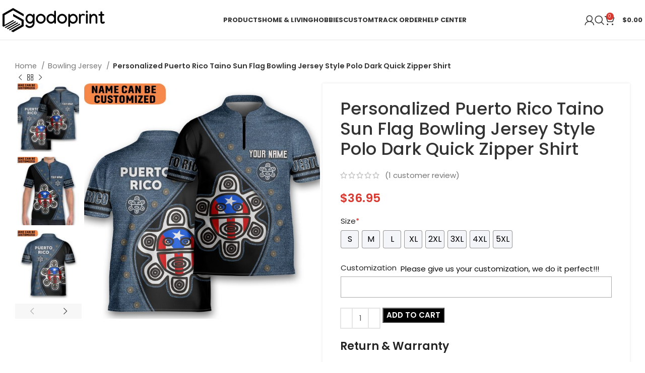

--- FILE ---
content_type: text/html; charset=UTF-8
request_url: https://godoprint.com/product/personalized-puerto-rico-taino-sun-flag-bowling-jersey-style-polo-dark-quick-zipper-shirt/
body_size: 33682
content:
<!DOCTYPE html><html lang="en-US" prefix="og: https://ogp.me/ns#"><head><meta charset="UTF-8"><link rel="profile" href="https://gmpg.org/xfn/11"><link rel="pingback" href="https://godoprint.com/xmlrpc.php"> <script data-no-defer="1" data-ezscrex="false" data-cfasync="false" data-pagespeed-no-defer data-cookieconsent="ignore">var ctPublicFunctions = {"_ajax_nonce":"cd19fe5e9b","_rest_nonce":"98491ad911","_ajax_url":"\/wp-admin\/admin-ajax.php","_rest_url":"https:\/\/godoprint.com\/wp-json\/","data__cookies_type":"none","data__ajax_type":"rest","text__wait_for_decoding":"Decoding the contact data, let us a few seconds to finish. Anti-Spam by CleanTalk","cookiePrefix":"","wprocket_detected":false,"host_url":"godoprint.com"}</script> <script data-no-defer="1" data-ezscrex="false" data-cfasync="false" data-pagespeed-no-defer data-cookieconsent="ignore">var ctPublic = {"_ajax_nonce":"cd19fe5e9b","settings__forms__check_internal":"0","settings__forms__check_external":"0","settings__forms__search_test":"1","settings__data__bot_detector_enabled":0,"blog_home":"https:\/\/godoprint.com\/","pixel__setting":"3","pixel__enabled":true,"pixel__url":"https:\/\/moderate6-v4.cleantalk.org\/pixel\/ea96ae4a5e8fbcd2fe1bb9adfc02d51e.gif","data__email_check_before_post":"1","data__email_check_exist_post":0,"data__cookies_type":"none","data__key_is_ok":true,"data__visible_fields_required":true,"wl_brandname":"Anti-Spam by CleanTalk","wl_brandname_short":"CleanTalk","ct_checkjs_key":"6754ea6e36839337056f3c532fdeb1d9601ef5ae53b0b4726ca01daf1f88022a","emailEncoderPassKey":"ebdd96056c9ccc7c45eb38c18d450112","bot_detector_forms_excluded":"W10=","advancedCacheExists":true,"varnishCacheExists":false,"wc_ajax_add_to_cart":true}</script> <link media="all" href="https://godoprint.com/wp-content/cache/autoptimize/css/autoptimize_88845e1698185ef7b722e9d806aeba29.css" rel="stylesheet"><title>Personalized Puerto Rico Taino Sun Flag Bowling Jersey Style Polo Dark Quick Zipper Shirt - Godoprint</title><meta name="description" content="Find the ultimate casual and sporty shirt for daily wear or sports events with our Personalized Name Puerto Rico All Over Print Bowling Jersey. This unique"/><meta name="robots" content="follow, index, max-snippet:-1, max-video-preview:-1, max-image-preview:large"/><link rel="canonical" href="https://godoprint.com/product/personalized-puerto-rico-taino-sun-flag-bowling-jersey-style-polo-dark-quick-zipper-shirt/" /><meta property="og:locale" content="en_US" /><meta property="og:type" content="product" /><meta property="og:title" content="Personalized Puerto Rico Taino Sun Flag Bowling Jersey Style Polo Dark Quick Zipper Shirt - Godoprint" /><meta property="og:description" content="Find the ultimate casual and sporty shirt for daily wear or sports events with our Personalized Name Puerto Rico All Over Print Bowling Jersey. This unique" /><meta property="og:url" content="https://godoprint.com/product/personalized-puerto-rico-taino-sun-flag-bowling-jersey-style-polo-dark-quick-zipper-shirt/" /><meta property="og:site_name" content="Godoprint" /><meta property="og:updated_time" content="2023-11-14T09:31:54+00:00" /><meta property="og:image" content="https://godoprint.com/wp-content/uploads/2023/02/1676270988_CUxGmq.jpeg" /><meta property="og:image:secure_url" content="https://godoprint.com/wp-content/uploads/2023/02/1676270988_CUxGmq.jpeg" /><meta property="og:image:width" content="1500" /><meta property="og:image:height" content="1500" /><meta property="og:image:alt" content="Personalized Puerto Rico Taino Sun Flag Bowling Jersey Style Polo Dark Quick Zipper Shirt" /><meta property="og:image:type" content="image/jpeg" /><meta property="product:brand" content="Godoprint" /><meta property="product:price:amount" content="36.95" /><meta property="product:price:currency" content="USD" /><meta property="product:availability" content="instock" /><meta property="product:retailer_item_id" content="7GN63LOXLDV9" /><meta name="twitter:card" content="summary_large_image" /><meta name="twitter:title" content="Personalized Puerto Rico Taino Sun Flag Bowling Jersey Style Polo Dark Quick Zipper Shirt - Godoprint" /><meta name="twitter:description" content="Find the ultimate casual and sporty shirt for daily wear or sports events with our Personalized Name Puerto Rico All Over Print Bowling Jersey. This unique" /><meta name="twitter:image" content="https://godoprint.com/wp-content/uploads/2023/02/1676270988_CUxGmq.jpeg" /><meta name="twitter:label1" content="Price" /><meta name="twitter:data1" content="&#036;36.95" /><meta name="twitter:label2" content="Availability" /><meta name="twitter:data2" content="In stock" /><link rel='dns-prefetch' href='//widget.trustpilot.com' /><link rel='dns-prefetch' href='//assets.pinterest.com' /><link rel='dns-prefetch' href='//fonts.googleapis.com' /><link rel="alternate" type="application/rss+xml" title="Godoprint &raquo; Feed" href="https://godoprint.com/feed/" /><link rel="alternate" type="application/rss+xml" title="Godoprint &raquo; Comments Feed" href="https://godoprint.com/comments/feed/" /><link rel="alternate" type="application/rss+xml" title="Godoprint &raquo; Personalized Puerto Rico Taino Sun Flag Bowling Jersey Style Polo Dark Quick Zipper Shirt Comments Feed" href="https://godoprint.com/product/personalized-puerto-rico-taino-sun-flag-bowling-jersey-style-polo-dark-quick-zipper-shirt/feed/" /><link rel='stylesheet' id='xts-style-theme_settings_default-css' href='https://godoprint.com/wp-content/cache/autoptimize/css/autoptimize_single_c1c60d5615b60e06b803a816157e19cf.css?ver=7.4.3' type='text/css' media='all' /><link rel='stylesheet' id='xts-google-fonts-css' href='https://fonts.googleapis.com/css?family=Poppins%3A400%2C600%2C500%2C700&#038;ver=7.4.3' type='text/css' media='all' /> <script type="text/javascript" src="https://godoprint.com/wp-includes/js/jquery/jquery.min.js?ver=3.7.1" id="jquery-core-js"></script> <script type="text/javascript" src="https://godoprint.com/wp-includes/js/jquery/jquery-migrate.min.js?ver=3.4.1" id="jquery-migrate-js"></script> <script type="text/javascript" data-pagespeed-no-defer src="https://godoprint.com/wp-content/plugins/cleantalk-spam-protect/js/apbct-public-bundle.min.js?ver=6.43" id="ct_public_functions-js"></script> <script type="text/javascript" src="https://godoprint.com/wp-content/cache/autoptimize/js/autoptimize_single_70a5e5549df77298556bbf8c7a005458.js?ver=1.0.0" id="goo-wooexts-js"></script> <script type="text/javascript" id="tp-js-js-extra">var trustpilot_settings = {"key":"nFTVyob7dft0ppaC","TrustpilotScriptUrl":"https:\/\/invitejs.trustpilot.com\/tp.min.js","IntegrationAppUrl":"\/\/ecommscript-integrationapp.trustpilot.com","PreviewScriptUrl":"\/\/ecommplugins-scripts.trustpilot.com\/v2.1\/js\/preview.min.js","PreviewCssUrl":"\/\/ecommplugins-scripts.trustpilot.com\/v2.1\/css\/preview.min.css","PreviewWPCssUrl":"\/\/ecommplugins-scripts.trustpilot.com\/v2.1\/css\/preview_wp.css","WidgetScriptUrl":"\/\/widget.trustpilot.com\/bootstrap\/v5\/tp.widget.bootstrap.min.js"};</script> <script type="text/javascript" src="https://godoprint.com/wp-content/plugins/trustpilot-reviews/review/assets/js/headerScript.min.js?ver=1.0&#039; async=&#039;async" id="tp-js-js"></script> <script type="text/javascript" src="//widget.trustpilot.com/bootstrap/v5/tp.widget.bootstrap.min.js?ver=1.0&#039; async=&#039;async" id="widget-bootstrap-js"></script> <script type="text/javascript" id="trustbox-js-extra">var trustbox_settings = {"page":"product","sku":["7GN63LOXLDV9","TRUSTPILOT_SKU_VALUE_42286"],"name":"Personalized Puerto Rico Taino Sun Flag Bowling Jersey Style Polo Dark Quick Zipper Shirt"};
var trustpilot_trustbox_settings = {"trustboxes":[{"enabled":"enabled","snippet":"[base64]","customizations":"[base64]","defaults":"[base64]","page":"landing","position":"before","corner":"top: #{Y}px; left: #{X}px;","paddingx":"0","paddingy":"0","zindex":"1000","clear":"both","xpaths":"WyIvL0JPRFkvRElWWzJdL0ZPT1RFUlsxXS9ESVZbMV0iLCIvL0RJVltAY2xhc3M9XCJjb250YWluZXIgbWFpbi1mb290ZXJcIl0iLCIvSFRNTFsxXS9CT0RZWzFdL0RJVlsyXS9GT09URVJbMV0vRElWWzFdIl0=","sku":"TRUSTPILOT_SKU_VALUE_43815,KCESGL9UB6LG","name":"Personalized Name Archery Bow Hunting American Flag Shooter Archery Jersey Zipper Shirt","widgetName":"Review Collector","repeatable":false,"uuid":"0ca6f6f0-7e52-d2c0-acc8-b6e37780f02c","error":null}]};</script> <script type="text/javascript" src="https://godoprint.com/wp-content/plugins/trustpilot-reviews/review/assets/js/trustBoxScript.min.js?ver=1.0&#039; async=&#039;async" id="trustbox-js"></script> <script type="text/javascript" src="https://godoprint.com/wp-content/plugins/woocommerce/assets/js/jquery-blockui/jquery.blockUI.min.js?ver=2.7.0-wc.9.3.3" id="jquery-blockui-js" data-wp-strategy="defer"></script> <script type="text/javascript" id="wc-add-to-cart-js-extra">var wc_add_to_cart_params = {"ajax_url":"\/wp-admin\/admin-ajax.php","wc_ajax_url":"\/?wc-ajax=%%endpoint%%","i18n_view_cart":"View cart","cart_url":"https:\/\/godoprint.com\/cart\/","is_cart":"","cart_redirect_after_add":"yes"};</script> <script type="text/javascript" src="https://godoprint.com/wp-content/plugins/woocommerce/assets/js/frontend/add-to-cart.min.js?ver=9.3.3" id="wc-add-to-cart-js" data-wp-strategy="defer"></script> <script type="text/javascript" src="https://godoprint.com/wp-content/plugins/woocommerce/assets/js/zoom/jquery.zoom.min.js?ver=1.7.21-wc.9.3.3" id="zoom-js" defer="defer" data-wp-strategy="defer"></script> <script type="text/javascript" id="wc-single-product-js-extra">var wc_single_product_params = {"i18n_required_rating_text":"Please select a rating","review_rating_required":"yes","flexslider":{"rtl":false,"animation":"slide","smoothHeight":true,"directionNav":false,"controlNav":"thumbnails","slideshow":false,"animationSpeed":500,"animationLoop":false,"allowOneSlide":false},"zoom_enabled":"","zoom_options":[],"photoswipe_enabled":"","photoswipe_options":{"shareEl":false,"closeOnScroll":false,"history":false,"hideAnimationDuration":0,"showAnimationDuration":0},"flexslider_enabled":""};</script> <script type="text/javascript" src="https://godoprint.com/wp-content/plugins/woocommerce/assets/js/frontend/single-product.min.js?ver=9.3.3" id="wc-single-product-js" defer="defer" data-wp-strategy="defer"></script> <script type="text/javascript" src="https://godoprint.com/wp-content/plugins/woocommerce/assets/js/js-cookie/js.cookie.min.js?ver=2.1.4-wc.9.3.3" id="js-cookie-js" defer="defer" data-wp-strategy="defer"></script> <script type="text/javascript" id="woocommerce-js-extra">var woocommerce_params = {"ajax_url":"\/wp-admin\/admin-ajax.php","wc_ajax_url":"\/?wc-ajax=%%endpoint%%"};</script> <script type="text/javascript" src="https://godoprint.com/wp-content/plugins/woocommerce/assets/js/frontend/woocommerce.min.js?ver=9.3.3" id="woocommerce-js" defer="defer" data-wp-strategy="defer"></script> <script type="text/javascript" src="https://godoprint.com/wp-content/cache/autoptimize/js/autoptimize_single_787fe4f547a6cb7f4ce4934641085910.js?ver=7.5" id="vc_woocommerce-add-to-cart-js-js"></script> <script type="text/javascript" id="fast-comment-js-extra">var php_js = {"auto_rating":"0","first_comment":"Good quality."};</script> <script type="text/javascript" src="https://godoprint.com/wp-content/cache/autoptimize/js/autoptimize_single_a8b5ddd13fd1f0340434eee4e27b2fb5.js?ver=1.2.16" id="fast-comment-js"></script> <script type="text/javascript" src="https://godoprint.com/wp-content/plugins/woocommerce/assets/js/jquery-cookie/jquery.cookie.min.js?ver=1.4.1-wc.9.3.3" id="jquery-cookie-js" data-wp-strategy="defer"></script> <script type="text/javascript" id="wooptpm-js-extra">var ajax_object = {"ajax_url":"https:\/\/godoprint.com\/wp-admin\/admin-ajax.php"};</script> <script type="text/javascript" src="https://godoprint.com/wp-content/plugins/woopt-pixel-manager-pro/js/public/wooptpm.min.js?ver=1.11.7" id="wooptpm-js"></script> <script type="text/javascript" src="https://godoprint.com/wp-content/plugins/woopt-pixel-manager-pro/js/public/wooptpm__premium_only.min.js?ver=1.11.7" id="wooptpm-premium-only-js"></script> <script type="text/javascript" id="woocommerce-tokenization-form-js-extra">var wc_tokenization_form_params = {"is_registration_required":"","is_logged_in":""};</script> <script type="text/javascript" src="https://godoprint.com/wp-content/plugins/woocommerce/assets/js/frontend/tokenization-form.min.js?ver=9.3.3" id="woocommerce-tokenization-form-js"></script> <script type="text/javascript" src="https://godoprint.com/wp-content/themes/woodmart/js/libs/device.min.js?ver=7.4.3" id="wd-device-library-js"></script> <script type="text/javascript" src="https://godoprint.com/wp-content/themes/woodmart/js/scripts/global/scrollBar.min.js?ver=7.4.3" id="wd-scrollbar-js"></script> <script></script><link rel="https://api.w.org/" href="https://godoprint.com/wp-json/" /><link rel="alternate" title="JSON" type="application/json" href="https://godoprint.com/wp-json/wp/v2/product/42286" /><link rel="EditURI" type="application/rsd+xml" title="RSD" href="https://godoprint.com/xmlrpc.php?rsd" /><meta name="generator" content="WordPress 6.6.2" /><link rel='shortlink' href='https://godoprint.com/?p=42286' /><link rel="alternate" title="oEmbed (JSON)" type="application/json+oembed" href="https://godoprint.com/wp-json/oembed/1.0/embed?url=https%3A%2F%2Fgodoprint.com%2Fproduct%2Fpersonalized-puerto-rico-taino-sun-flag-bowling-jersey-style-polo-dark-quick-zipper-shirt%2F" /><link rel="alternate" title="oEmbed (XML)" type="text/xml+oembed" href="https://godoprint.com/wp-json/oembed/1.0/embed?url=https%3A%2F%2Fgodoprint.com%2Fproduct%2Fpersonalized-puerto-rico-taino-sun-flag-bowling-jersey-style-polo-dark-quick-zipper-shirt%2F&#038;format=xml" /> <script type="text/javascript">var ajaxurl = "https://godoprint.com/wp-admin/admin-ajax.php";</script> <meta name="google-site-verification" content="bi3YmYOe520WIwpE8oVBXxs1uu18mypQ9YraKqx-f8A"/>  <script async src="https://www.googletagmanager.com/gtag/js?id=G-ESGSEC2HGD"></script> <script>window.dataLayer = window.dataLayer || [];
  function gtag(){dataLayer.push(arguments);}
  gtag('js', new Date());

  gtag('config', 'G-ESGSEC2HGD');</script> <meta name="msvalidate.01" content="C956468E199C3A5D19C668A1B72C43E8" /><meta name="p:domain_verify" content="6de502e1d346af82eea7640390465c70"/><meta property="og:url" content="https://godoprint.com/product/personalized-puerto-rico-taino-sun-flag-bowling-jersey-style-polo-dark-quick-zipper-shirt/" /><meta property="og:site_name" content="Godoprint" /><meta property="og:type" content="og:product" /><meta property="og:title" content="Personalized Puerto Rico Taino Sun Flag Bowling Jersey Style Polo Dark Quick Zipper Shirt" /><meta property="og:image" content="https://godoprint.com/wp-content/uploads/2023/02/1676270988_CUxGmq-1024x1024.jpeg" /><meta property="product:price:currency" content="USD" /><meta property="product:price:amount" content="36.95" /><meta property="og:description" content="Find the ultimate casual and sporty shirt for daily wear or sports events with our Personalized Name Puerto Rico All Over Print Bowling Jersey. This unique design features a patriotic Puerto Rico theme, making it a great choice for those who want to show their pride.  Experience ultimate comfort with the lightweight and breathable fabric used in the construction of this shirt. You&#039;ll love how soft and relaxed it feels against your skin.  Make a statement with our professionally-made Puerto Rico Bowling Jersey, featuring fully sublimated graphics for endless customization options. Create a one-of-a-kind look for yourself or for someone you love. Show your patriotism and embrace a sporty style with our Personalized Name Puerto Rico All Over Print Bowling Jersey today
Product Information  Polo shirts are the perfect balance between style and comfort. It’s made of high-quality Pique Knit Fabric that guarantees comfort of wearing and good breathability. The polo shirt is thicker than the lightweight one. Premium Polo Shirt – A versatile menswear icon for a sporty, yet smart look.  Pique Knit Fabric (Poly + Spandex)
 Full US size: S to 5XL
 Regular fit through the chest for a relaxed
 A casual wardrobe must-have
 3-button placket
 Machine Wash
 Colors: 
 Sizes: S, M, L, XL, 2XL, 3XL, 4XL, 5XL 
 Due to the difference between different monitors, the divicture may not reflect the actual color of the item.
 Compare the detail sizes with yours, please allow 1-2 cm variations due to manual measurement." /><meta property="og:availability" content="instock" /><meta name="viewport" content="width=device-width, initial-scale=1.0, maximum-scale=1.0, user-scalable=no"> <!--noptimize-->
<!-- START woopt Pixel Manager -->

        <script data-cfasync="false">

            function wooptpmExists() {
                return new Promise(function (resolve, reject) {
                    (function waitForWooptpm() {
                        if (window.wooptpm) return resolve();
                        setTimeout(waitForWooptpm, 30);
                    })();
                });
            }

            window.wooptpmDataLayer = window.wooptpmDataLayer || {};
            window.wooptpmDataLayer = {"cart":{},"cart_item_keys":{},"pixels":{},"orderDeduplication":true,"position":1,"viewItemListTrigger":{"testMode":false,"backgroundColor":"green","opacity":0.5,"repeat":true,"timeout":1000,"threshold":0.8},"version":{"number":"1.11.7","pro":true}};

        </script>

        
        <script>
            wooptpmDataLayer.shop = {"list_name":"Product","list_id":"product","page_type":"product","product_type":"simple","currency":"USD","mini_cart":{"track":true}};
        </script>
        
        <script>
            wooptpmDataLayer.general = {"variationsOutput":true};
        </script>
        
      <!-- START Google scripts -->

        <script>
            wooptpmDataLayer.pixels = {"google":{"ads":{"dynamic_remarketing":{"status":true,"id_type":"post_id","send_events_with_parent_ids":true},"conversionIds":["AW-360672816"],"google_business_vertical":"retail"},"analytics":{"universal":{"property_id":""},"ga4":{"measurement_id":""},"id_type":"post_id","eec":true}}};
        </script>
        <script async src='https://www.googleoptimize.com/optimize.js?id=OPT-WRJDMR3'></script>

        <script async src='https://www.googletagmanager.com/gtag/js?id=AW-360672816'></script>
        <script>

            window.dataLayer = window.dataLayer || [];

            window.gtag = function gtag() {
                dataLayer.push(arguments);
            }
    
            gtag('js', new Date());            
			gtag('config', 'AW-360672816');
        
        
        

        
		//# sourceURL=wooptpmGoogleInlineScripts.js
		</script>

	<!-- END Google scripts -->

      <!-- START Pinterest scripts -->
            <script>
            wooptpmDataLayer.pixels.pinterest = {"pixel_id":"2613007747724","dynamic_remarketing":{"id_type":"post_id"}};

            !function(e){if(!window.pintrk){window.pintrk = function () {
            window.pintrk.queue.push(Array.prototype.slice.call(arguments))};var
            n=window.pintrk;n.queue=[],n.version="3.0";var
            t=document.createElement("script");t.async=!0,t.src=e;var
            r=document.getElementsByTagName("script")[0];
            r.parentNode.insertBefore(t,r)}}("https://s.pinimg.com/ct/core.js");

            pintrk('load', '2613007747724');
            pintrk('page');
        
            </script>
      <!-- END Pinterest scripts -->

<!-- END woopt Pixel Manager -->
<!--/noptimize--><meta name='wooptpm-dataLayer-meta' content='42286' class='wooptpmProductId' data-id='42286'> <script type="text/javascript" data-cfasync="false">window.wooptpmDataLayer.products = window.wooptpmDataLayer.products || {};
                window.wooptpmDataLayer.products[42286] = {"id":"42286","sku":"7GN63LOXLDV9","name":"Personalized Puerto Rico Taino Sun Flag Bowling Jersey Style Polo Dark Quick Zipper Shirt","price":36.95,"brand":"","category":["Bowling Jersey","Personalized Bowling Jersey"],"quantity":1,"dyn_r_ids":{"post_id":"42286","sku":"7GN63LOXLDV9","gpf":"woocommerce_gpf_42286"},"isVariable":false,"isVariation":false};</script> <noscript><style>.woocommerce-product-gallery{ opacity: 1 !important; }</style></noscript> <script type="application/ld+json" class="saswp-schema-markup-output">[{"@context":"https:\/\/schema.org\/","@type":"Product","@id":"https:\/\/godoprint.com\/product\/personalized-puerto-rico-taino-sun-flag-bowling-jersey-style-polo-dark-quick-zipper-shirt\/#Product","url":"https:\/\/godoprint.com\/product\/personalized-puerto-rico-taino-sun-flag-bowling-jersey-style-polo-dark-quick-zipper-shirt\/","name":"Personalized Puerto Rico Taino Sun Flag Bowling Jersey Style Polo Dark Quick Zipper Shirt","sku":"7GN63LOXLDV9","description":"Find the ultimate casual and sporty shirt for daily wear or sports events with our Personalized Name Puerto Rico All Over Print Bowling Jersey. This unique design features a patriotic Puerto Rico theme, making it a great choice for those who want to show their pride.\n\n    Experience ultimate comfort with the lightweight and breathable fabric used in the construction of this shirt. You&#039;ll love how soft and relaxed it feels against your skin.\n\n    Make a statement with our professionally-made Puerto Rico Bowling Jersey, featuring fully sublimated graphics for endless customization options. Create a one-of-a-kind look for yourself or for someone you love. Show your patriotism and embrace a sporty style with our Personalized Name Puerto Rico All Over Print Bowling Jersey today\nProduct Information\n\nPolo shirts are the perfect balance between style and comfort. It\u2019s made of high-quality Pique Knit Fabric that guarantees comfort of wearing and good breathability. The polo shirt is thicker than the lightweight one. Premium Polo Shirt \u2013 A versatile menswear icon for a sporty, yet smart look.\n\n    Pique Knit Fabric (Poly + Spandex)\n    Full US size: S to 5XL\n    Regular fit through the chest for a relaxed\n    A casual wardrobe must-have\n    3-button placket\n    Machine Wash\n    Colors:\n    \n    Sizes: S, M, L, XL, 2XL, 3XL, 4XL, 5XL\n    \n    Due to the difference between different monitors, the divicture may not reflect the actual color of the item.\n        Compare the detail sizes with yours, please allow 1-2 cm variations due to manual measurement.","offers":{"@type":"Offer","availability":"https:\/\/schema.org\/InStock","price":"36.95","priceCurrency":"USD","url":"https:\/\/godoprint.com\/product\/personalized-puerto-rico-taino-sun-flag-bowling-jersey-style-polo-dark-quick-zipper-shirt\/","priceValidUntil":"2024-11-14T09:31:54+00:00"},"mpn":"42286","brand":{"@type":"Brand","name":"Godoprint"},"aggregateRating":{"@type":"AggregateRating","ratingValue":"5.00","reviewCount":1},"review":[{"@type":"Review","author":{"@type":"Person","name":"Lucas"},"datePublished":"2022-11-25 06:00:00","description":"Very fast delivery.","reviewRating":{"@type":"Rating","bestRating":"5","ratingValue":"5","worstRating":"1"}}],"image":[{"@type":"ImageObject","@id":"https:\/\/godoprint.com\/product\/personalized-puerto-rico-taino-sun-flag-bowling-jersey-style-polo-dark-quick-zipper-shirt\/#primaryimage","url":"https:\/\/godoprint.com\/wp-content\/uploads\/2023\/02\/1676270988_CUxGmq.jpeg","width":"1500","height":"1500"},{"@type":"ImageObject","url":"https:\/\/godoprint.com\/wp-content\/uploads\/2023\/02\/1676270988_CUxGmq-1200x900.jpeg","width":"1200","height":"900"},{"@type":"ImageObject","url":"https:\/\/godoprint.com\/wp-content\/uploads\/2023\/02\/1676270988_CUxGmq-1200x675.jpeg","width":"1200","height":"675"},{"@type":"ImageObject","url":"https:\/\/godoprint.com\/wp-content\/uploads\/2023\/02\/1676270988_CUxGmq.jpeg","width":"1500","height":"1500"}]}]</script> <meta name="generator" content="Powered by WPBakery Page Builder - drag and drop page builder for WordPress."/> <script async src="https://www.paypalobjects.com/insights/v1/paypal-insights.sandbox.min.js"></script> <link rel="icon" href="https://godoprint.com/wp-content/uploads/2020/07/logo_favicon.png" sizes="32x32" /><link rel="icon" href="https://godoprint.com/wp-content/uploads/2020/07/logo_favicon.png" sizes="192x192" /><link rel="apple-touch-icon" href="https://godoprint.com/wp-content/uploads/2020/07/logo_favicon.png" /><meta name="msapplication-TileImage" content="https://godoprint.com/wp-content/uploads/2020/07/logo_favicon.png" /> <noscript><style>.wpb_animate_when_almost_visible { opacity: 1; }</style></noscript></head><body class="product-template-default single single-product postid-42286 theme-woodmart woocommerce woocommerce-page woocommerce-no-js woo-variation-swatches wvs-behavior-blur wvs-theme-woodmart wvs-show-label wvs-tooltip wrapper-wide  woodmart-product-design-default categories-accordion-on woodmart-archive-shop offcanvas-sidebar-mobile offcanvas-sidebar-tablet notifications-sticky dropdowns-color-light wpb-js-composer js-comp-ver-7.5 vc_responsive"> <script type="text/javascript" id="wd-flicker-fix">// Flicker fix.</script> <div class="website-wrapper"><header class="whb-header whb-default_header whb-full-width whb-sticky-shadow whb-scroll-stick whb-sticky-real"><div class="whb-main-header"><div class="whb-row whb-top-bar whb-not-sticky-row whb-with-bg whb-without-border whb-color-dark whb-hidden-desktop whb-hidden-mobile whb-flex-flex-middle"><div class="container"><div class="whb-flex-row whb-top-bar-inner"><div class="whb-column whb-col-left whb-visible-lg whb-empty-column"></div><div class="whb-column whb-col-center whb-visible-lg whb-empty-column"></div><div class="whb-column whb-col-right whb-visible-lg whb-empty-column"></div><div class="whb-column whb-col-mobile whb-hidden-lg"><div class=" wd-social-icons  icons-design-default icons-size-small color-scheme-light social-share social-form-circle text-center"> <a rel="noopener noreferrer nofollow" href="https://www.facebook.com/sharer/sharer.php?u=https://godoprint.com/product/personalized-puerto-rico-taino-sun-flag-bowling-jersey-style-polo-dark-quick-zipper-shirt/" target="_blank" class=" wd-social-icon social-facebook" aria-label="Facebook social link"> <span class="wd-icon"></span> </a> <a rel="noopener noreferrer nofollow" href="https://x.com/share?url=https://godoprint.com/product/personalized-puerto-rico-taino-sun-flag-bowling-jersey-style-polo-dark-quick-zipper-shirt/" target="_blank" class=" wd-social-icon social-twitter" aria-label="X social link"> <span class="wd-icon"></span> </a> <a rel="noopener noreferrer nofollow" href="https://pinterest.com/pin/create/button/?url=https://godoprint.com/product/personalized-puerto-rico-taino-sun-flag-bowling-jersey-style-polo-dark-quick-zipper-shirt/&media=https://godoprint.com/wp-content/uploads/2023/02/1676270988_CUxGmq.jpeg&description=Personalized+Puerto+Rico+Taino+Sun+Flag+Bowling+Jersey+Style+Polo+Dark+Quick+Zipper+Shirt" target="_blank" class=" wd-social-icon social-pinterest" aria-label="Pinterest social link"> <span class="wd-icon"></span> </a> <a rel="noopener noreferrer nofollow" href="https://www.linkedin.com/shareArticle?mini=true&url=https://godoprint.com/product/personalized-puerto-rico-taino-sun-flag-bowling-jersey-style-polo-dark-quick-zipper-shirt/" target="_blank" class=" wd-social-icon social-linkedin" aria-label="Linkedin social link"> <span class="wd-icon"></span> </a> <a rel="noopener noreferrer nofollow" href="https://telegram.me/share/url?url=https://godoprint.com/product/personalized-puerto-rico-taino-sun-flag-bowling-jersey-style-polo-dark-quick-zipper-shirt/" target="_blank" class=" wd-social-icon social-tg" aria-label="Telegram social link"> <span class="wd-icon"></span> </a></div></div></div></div></div><div class="whb-row whb-general-header whb-not-sticky-row whb-without-bg whb-border-fullwidth whb-color-dark whb-flex-flex-middle"><div class="container"><div class="whb-flex-row whb-general-header-inner"><div class="whb-column whb-col-left whb-visible-lg"><div class="site-logo wd-switch-logo"> <a href="https://godoprint.com/" class="wd-logo wd-main-logo" rel="home"> <img src="https://godoprint.com/wp-content/uploads/2021/02/godoprint.png" alt="Godoprint" style="max-width: 267px;" /> </a> <a href="https://godoprint.com/" class="wd-logo wd-sticky-logo" rel="home"> <img src="https://godoprint.com/wp-content/uploads/2021/02/godoprint.png" alt="Godoprint" style="max-width: 150px;" /> </a></div></div><div class="whb-column whb-col-center whb-visible-lg"><div class="wd-header-nav wd-header-main-nav text-center wd-design-1" role="navigation" aria-label="Main navigation"><ul id="menu-main-menu" class="menu wd-nav wd-nav-main wd-style-default wd-gap-s"><li id="menu-item-10363" class="menu-item menu-item-type-custom menu-item-object-custom menu-item-has-children menu-item-10363 item-level-0 menu-simple-dropdown wd-event-hover" ><a href="#" class="woodmart-nav-link"><span class="nav-link-text">Products</span></a><div class="color-scheme-light wd-design-default wd-dropdown-menu wd-dropdown"><div class="container"><ul class="wd-sub-menu color-scheme-light"><li id="menu-item-42663" class="menu-item menu-item-type-custom menu-item-object-custom menu-item-42663 item-level-1 wd-event-hover" ><a href="https://godoprint.com/golfing-jersey/" class="woodmart-nav-link">Golfing Jersey</a></li><li id="menu-item-40326" class="menu-item menu-item-type-custom menu-item-object-custom menu-item-40326 item-level-1 wd-event-hover" ><a href="https://godoprint.com/bowling-jersey/" class="woodmart-nav-link">Bowling Jersey</a></li><li id="menu-item-43545" class="menu-item menu-item-type-custom menu-item-object-custom menu-item-43545 item-level-1 wd-event-hover" ><a href="https://godoprint.com/archery-jersey/" class="woodmart-nav-link">Archery Jersey</a></li><li id="menu-item-24120" class="menu-item menu-item-type-custom menu-item-object-custom menu-item-24120 item-level-1 wd-event-hover" ><a href="https://godoprint.com/team-baseball-jersey/" class="woodmart-nav-link">Team Baseball Jersey</a></li><li id="menu-item-23354" class="menu-item menu-item-type-custom menu-item-object-custom menu-item-23354 item-level-1 wd-event-hover" ><a href="https://godoprint.com/3d-baseball-shirt/" class="woodmart-nav-link">Baseball Jersey</a></li><li id="menu-item-23355" class="menu-item menu-item-type-custom menu-item-object-custom menu-item-23355 item-level-1 wd-event-hover" ><a href="https://godoprint.com/3d-polo-shirt/" class="woodmart-nav-link">3D Polo Shirt</a></li><li id="menu-item-23356" class="menu-item menu-item-type-custom menu-item-object-custom menu-item-23356 item-level-1 wd-event-hover" ><a href="https://godoprint.com/hawaiian-shirt/" class="woodmart-nav-link">Hawaiian Shirt</a></li><li id="menu-item-24456" class="menu-item menu-item-type-custom menu-item-object-custom menu-item-24456 item-level-1 wd-event-hover" ><a href="https://godoprint.com/cross-tank-top/" class="woodmart-nav-link">Cross Tank Top</a></li><li id="menu-item-26641" class="menu-item menu-item-type-custom menu-item-object-custom menu-item-26641 item-level-1 wd-event-hover" ><a href="https://godoprint.com/baseball-cap/" class="woodmart-nav-link">Baseball Cap</a></li><li id="menu-item-27411" class="menu-item menu-item-type-custom menu-item-object-custom menu-item-27411 item-level-1 wd-event-hover" ><a href="https://godoprint.com/3d-t-shirt/" class="woodmart-nav-link">3D T-Shirt</a></li><li id="menu-item-31918" class="menu-item menu-item-type-custom menu-item-object-custom menu-item-31918 item-level-1 wd-event-hover" ><a href="https://godoprint.com/3d-hoodies/" class="woodmart-nav-link">3D Hoodies</a></li><li id="menu-item-27709" class="menu-item menu-item-type-custom menu-item-object-custom menu-item-27709 item-level-1 wd-event-hover" ><a href="https://godoprint.com/crop-jersey/" class="woodmart-nav-link">Crop Jersey</a></li><li id="menu-item-31037" class="menu-item menu-item-type-custom menu-item-object-custom menu-item-31037 item-level-1 wd-event-hover" ><a href="https://godoprint.com/fleece-bomber-jacket/" class="woodmart-nav-link">Fleece Bomber Jacket</a></li></ul></div></div></li><li id="menu-item-31954" class="menu-item menu-item-type-custom menu-item-object-custom menu-item-has-children menu-item-31954 item-level-0 menu-simple-dropdown wd-event-hover" ><a href="#" class="woodmart-nav-link"><span class="nav-link-text">Home &#038; Living</span></a><div class="color-scheme-light wd-design-default wd-dropdown-menu wd-dropdown"><div class="container"><ul class="wd-sub-menu color-scheme-light"><li id="menu-item-41613" class="menu-item menu-item-type-custom menu-item-object-custom menu-item-41613 item-level-1 wd-event-hover" ><a href="https://godoprint.com/coffee-mug/" class="woodmart-nav-link">Coffee Mug</a></li><li id="menu-item-42440" class="menu-item menu-item-type-custom menu-item-object-custom menu-item-42440 item-level-1 wd-event-hover" ><a href="https://godoprint.com/hanger-canvas/" class="woodmart-nav-link">Hanger Canvas</a></li><li id="menu-item-23418" class="menu-item menu-item-type-custom menu-item-object-custom menu-item-23418 item-level-1 wd-event-hover" ><a href="https://godoprint.com/poster/" class="woodmart-nav-link">Poster</a></li><li id="menu-item-41134" class="menu-item menu-item-type-custom menu-item-object-custom menu-item-41134 item-level-1 wd-event-hover" ><a href="https://godoprint.com/wood-ornaments/" class="woodmart-nav-link">Wood Ornanament</a></li><li id="menu-item-41464" class="menu-item menu-item-type-custom menu-item-object-custom menu-item-41464 item-level-1 wd-event-hover" ><a href="https://godoprint.com/car-ornament/" class="woodmart-nav-link">Car Ornament</a></li><li id="menu-item-41630" class="menu-item menu-item-type-custom menu-item-object-custom menu-item-41630 item-level-1 wd-event-hover" ><a href="https://godoprint.com/pillow-case/" class="woodmart-nav-link">Pillow Case</a></li></ul></div></div></li><li id="menu-item-44902" class="menu-item menu-item-type-custom menu-item-object-custom menu-item-has-children menu-item-44902 item-level-0 menu-simple-dropdown wd-event-hover" ><a href="#" class="woodmart-nav-link"><span class="nav-link-text">Hobbies</span></a><div class="color-scheme-light wd-design-default wd-dropdown-menu wd-dropdown"><div class="container"><ul class="wd-sub-menu color-scheme-light"><li id="menu-item-44903" class="menu-item menu-item-type-custom menu-item-object-custom menu-item-44903 item-level-1 wd-event-hover" ><a href="https://godoprint.com/collections/soccer/" class="woodmart-nav-link">Soccer</a></li><li id="menu-item-44904" class="menu-item menu-item-type-custom menu-item-object-custom menu-item-44904 item-level-1 wd-event-hover" ><a href="https://godoprint.com/collections/volleyball/" class="woodmart-nav-link">Volleyball</a></li><li id="menu-item-44905" class="menu-item menu-item-type-custom menu-item-object-custom menu-item-44905 item-level-1 wd-event-hover" ><a href="https://godoprint.com/collections/bowling-sport/" class="woodmart-nav-link">Bowling</a></li><li id="menu-item-44906" class="menu-item menu-item-type-custom menu-item-object-custom menu-item-44906 item-level-1 wd-event-hover" ><a href="https://godoprint.com/collections/fishing/" class="woodmart-nav-link">Fishing</a></li><li id="menu-item-44907" class="menu-item menu-item-type-custom menu-item-object-custom menu-item-44907 item-level-1 wd-event-hover" ><a href="https://godoprint.com/collections/archery-sport/" class="woodmart-nav-link">Archery</a></li><li id="menu-item-44908" class="menu-item menu-item-type-custom menu-item-object-custom menu-item-44908 item-level-1 wd-event-hover" ><a href="https://godoprint.com/collections/football/" class="woodmart-nav-link">Football</a></li><li id="menu-item-44909" class="menu-item menu-item-type-custom menu-item-object-custom menu-item-44909 item-level-1 wd-event-hover" ><a href="https://godoprint.com/collections/golf/" class="woodmart-nav-link">Golf</a></li><li id="menu-item-44910" class="menu-item menu-item-type-custom menu-item-object-custom menu-item-44910 item-level-1 wd-event-hover" ><a href="https://godoprint.com/collections/weightlifting/" class="woodmart-nav-link">Weightlifting</a></li><li id="menu-item-44911" class="menu-item menu-item-type-custom menu-item-object-custom menu-item-44911 item-level-1 wd-event-hover" ><a href="https://godoprint.com/collections/sewing/" class="woodmart-nav-link">Sewing</a></li><li id="menu-item-44912" class="menu-item menu-item-type-custom menu-item-object-custom menu-item-44912 item-level-1 wd-event-hover" ><a href="https://godoprint.com/collections/native-american/" class="woodmart-nav-link">Native American</a></li><li id="menu-item-44913" class="menu-item menu-item-type-custom menu-item-object-custom menu-item-44913 item-level-1 wd-event-hover" ><a href="https://godoprint.com/collections/puerto-rico/" class="woodmart-nav-link">Puerto Rico</a></li></ul></div></div></li><li id="menu-item-43855" class="menu-item menu-item-type-custom menu-item-object-custom menu-item-has-children menu-item-43855 item-level-0 menu-simple-dropdown wd-event-hover" ><a href="#" class="woodmart-nav-link"><span class="nav-link-text">Custom</span></a><div class="color-scheme-light wd-design-default wd-dropdown-menu wd-dropdown"><div class="container"><ul class="wd-sub-menu color-scheme-light"><li id="menu-item-43856" class="menu-item menu-item-type-custom menu-item-object-custom menu-item-43856 item-level-1 wd-event-hover" ><a href="https://godoprint.com/custom-photo-hawaiian-unisex-shirt/" class="woodmart-nav-link">Custom Hawaiian Shirts</a></li></ul></div></div></li><li id="menu-item-36" class="menu-item menu-item-type-post_type menu-item-object-page menu-item-36 item-level-0 menu-simple-dropdown wd-event-hover" ><a href="https://godoprint.com/order-tracking/" class="woodmart-nav-link"><span class="nav-link-text">Track order</span></a></li><li id="menu-item-37" class="menu-item menu-item-type-post_type menu-item-object-page menu-item-has-children menu-item-37 item-level-0 menu-simple-dropdown wd-event-hover" ><a href="https://godoprint.com/help-center/" class="woodmart-nav-link"><span class="nav-link-text">Help center</span></a><div class="color-scheme-light wd-design-default wd-dropdown-menu wd-dropdown"><div class="container"><ul class="wd-sub-menu color-scheme-light"><li id="menu-item-35" class="menu-item menu-item-type-post_type menu-item-object-page menu-item-35 item-level-1 wd-event-hover" ><a href="https://godoprint.com/shipping/" class="woodmart-nav-link">Shipping</a></li><li id="menu-item-16683" class="menu-item menu-item-type-post_type menu-item-object-page menu-item-16683 item-level-1 wd-event-hover" ><a href="https://godoprint.com/covid-19-updates/" class="woodmart-nav-link">COVID-19 Updates</a></li><li id="menu-item-38" class="menu-item menu-item-type-post_type menu-item-object-page menu-item-38 item-level-1 wd-event-hover" ><a href="https://godoprint.com/contact/" class="woodmart-nav-link">Contact</a></li></ul></div></div></li></ul></div></div><div class="whb-column whb-col-right whb-visible-lg"><div class="wd-header-my-account wd-tools-element wd-event-hover wd-design-1 wd-account-style-icon whb-2b8mjqhbtvxz16jtxdrd"> <a href="https://godoprint.com/my-account/" title="My account"> <span class="wd-tools-icon"> </span> <span class="wd-tools-text"> Login / Register </span> </a><div class="wd-dropdown wd-dropdown-register color-scheme-light"><div class="login-dropdown-inner woocommerce"> <span class="wd-heading"><span class="title">Sign in</span><a class="create-account-link" href="https://godoprint.com/my-account/?action=register">Create an Account</a></span><form method="post" class="login woocommerce-form woocommerce-form-login
 " action="https://godoprint.com/my-account/" 			><p class="woocommerce-FormRow woocommerce-FormRow--wide form-row form-row-wide form-row-username"> <label for="username">Username or email address&nbsp;<span class="required">*</span></label> <input type="text" class="woocommerce-Input woocommerce-Input--text input-text" name="username" id="username" value="" /></p><p class="woocommerce-FormRow woocommerce-FormRow--wide form-row form-row-wide form-row-password"> <label for="password">Password&nbsp;<span class="required">*</span></label> <input class="woocommerce-Input woocommerce-Input--text input-text" type="password" name="password" id="password" autocomplete="current-password" /></p><p class="form-row"> <input type="hidden" id="woocommerce-login-nonce" name="woocommerce-login-nonce" value="86b7af3b63" /><input type="hidden" name="_wp_http_referer" value="/product/personalized-puerto-rico-taino-sun-flag-bowling-jersey-style-polo-dark-quick-zipper-shirt/" /> <button type="submit" class="button woocommerce-button woocommerce-form-login__submit" name="login" value="Log in">Log in</button></p><p class="login-form-footer"> <a href="https://godoprint.com/my-account/lost-password/" class="woocommerce-LostPassword lost_password">Lost your password?</a> <label class="woocommerce-form__label woocommerce-form__label-for-checkbox woocommerce-form-login__rememberme"> <input class="woocommerce-form__input woocommerce-form__input-checkbox" name="rememberme" type="checkbox" value="forever" title="Remember me" aria-label="Remember me" /> <span>Remember me</span> </label></p></form></div></div></div><div class="wd-header-search wd-tools-element wd-design-1 wd-style-icon wd-display-full-screen whb-spchmzumxswp7t71yep6" title="Search"> <a href="javascript:void(0);" aria-label="Search"> <span class="wd-tools-icon"> </span> <span class="wd-tools-text"> Search </span> </a></div><div class="wd-header-cart wd-tools-element wd-design-2 cart-widget-opener whb-5u866sftq6yga790jxf3"> <a href="https://godoprint.com/cart/" title="Shopping cart"> <span class="wd-tools-icon"> <span class="wd-cart-number wd-tools-count">0 <span>items</span></span> </span> <span class="wd-tools-text"> <span class="wd-cart-subtotal"><span class="woocommerce-Price-amount amount"><bdi><span class="woocommerce-Price-currencySymbol">&#36;</span>0.00</bdi></span></span> </span> </a></div></div><div class="whb-column whb-mobile-left whb-hidden-lg"><div class="wd-tools-element wd-header-mobile-nav wd-style-text wd-design-1 whb-wn5z894j1g5n0yp3eeuz"> <a href="#" rel="nofollow" aria-label="Open mobile menu"> <span class="wd-tools-icon"> </span> <span class="wd-tools-text">Menu</span> </a></div></div><div class="whb-column whb-mobile-center whb-hidden-lg"><div class="site-logo"> <a href="https://godoprint.com/" class="wd-logo wd-main-logo" rel="home"> <img src="https://godoprint.com/wp-content/uploads/2021/02/godoprint.png" alt="Godoprint" style="max-width: 140px;" /> </a></div></div><div class="whb-column whb-mobile-right whb-hidden-lg"><div class="wd-header-cart wd-tools-element wd-design-5 cart-widget-opener whb-u6cx6mzhiof1qeysah9h"> <a href="https://godoprint.com/cart/" title="Shopping cart"> <span class="wd-tools-icon wd-icon-alt"> <span class="wd-cart-number wd-tools-count">0 <span>items</span></span> </span> <span class="wd-tools-text"> <span class="wd-cart-subtotal"><span class="woocommerce-Price-amount amount"><bdi><span class="woocommerce-Price-currencySymbol">&#36;</span>0.00</bdi></span></span> </span> </a></div></div></div></div></div></div></header><div class="main-page-wrapper"><div class="container-fluid"><div class="row content-layout-wrapper align-items-start"><div class="site-content shop-content-area col-12 breadcrumbs-location-below_header wd-builder-off" role="main"><div class="single-breadcrumbs-wrapper"><div class="container"><div class="wd-breadcrumbs"><nav class="woocommerce-breadcrumb" aria-label="Breadcrumb"> <a href="https://godoprint.com" class="breadcrumb-link"> Home </a> <a href="https://godoprint.com/bowling-jersey/" class="breadcrumb-link breadcrumb-link-last"> Bowling Jersey </a> <span class="breadcrumb-last"> Personalized Puerto Rico Taino Sun Flag Bowling Jersey Style Polo Dark Quick Zipper Shirt </span></nav></div><div class="wd-products-nav"><div class="wd-event-hover"> <a class="wd-product-nav-btn wd-btn-prev" href="https://godoprint.com/product/customize-name-m-name-sol-taino-puerto-rico-zipper-polo-shirt-bowling-golf-jersey-lover/" aria-label="Previous product"></a><div class="wd-dropdown"> <a href="https://godoprint.com/product/customize-name-m-name-sol-taino-puerto-rico-zipper-polo-shirt-bowling-golf-jersey-lover/" class="wd-product-nav-thumb"> <img width="600" height="600" src="https://godoprint.com/wp-content/uploads/2023/02/1676263416_frxOfI-600x600.jpeg" class="attachment-woocommerce_thumbnail size-woocommerce_thumbnail" alt="Personalized Puerto Rico Taino Sun Flag Bowling Jersey Style Polo Dark Quick Zipper Shirt" decoding="async" loading="lazy" srcset="https://godoprint.com/wp-content/uploads/2023/02/1676263416_frxOfI-600x600.jpeg 600w, https://godoprint.com/wp-content/uploads/2023/02/1676263416_frxOfI-300x300.jpeg 300w, https://godoprint.com/wp-content/uploads/2023/02/1676263416_frxOfI-1024x1024.jpeg 1024w, https://godoprint.com/wp-content/uploads/2023/02/1676263416_frxOfI-150x150.jpeg 150w, https://godoprint.com/wp-content/uploads/2023/02/1676263416_frxOfI-768x768.jpeg 768w, https://godoprint.com/wp-content/uploads/2023/02/1676263416_frxOfI-1200x1200.jpeg 1200w, https://godoprint.com/wp-content/uploads/2023/02/1676263416_frxOfI-700x700.jpeg 700w, https://godoprint.com/wp-content/uploads/2023/02/1676263416_frxOfI-50x50.jpeg 50w, https://godoprint.com/wp-content/uploads/2023/02/1676263416_frxOfI-100x100.jpeg 100w, https://godoprint.com/wp-content/uploads/2023/02/1676263416_frxOfI-60x60.jpeg 60w, https://godoprint.com/wp-content/uploads/2023/02/1676263416_frxOfI-90x90.jpeg 90w, https://godoprint.com/wp-content/uploads/2023/02/1676263416_frxOfI.jpeg 1500w" sizes="(max-width: 600px) 100vw, 600px" title="Personalized Puerto Rico Taino Sun Flag Bowling Jersey Style Polo Dark Quick Zipper Shirt" /> </a><div class="wd-product-nav-desc"> <a href="https://godoprint.com/product/customize-name-m-name-sol-taino-puerto-rico-zipper-polo-shirt-bowling-golf-jersey-lover/" class="wd-entities-title"> Personalized Name Sol Taino Puerto Rico Zipper Polo Shirt Bowling Golf Jersey Lover </a> <span class="price"> <span class="woocommerce-Price-amount amount"><span class="woocommerce-Price-currencySymbol">&#036;</span>36.95</span> </span></div></div></div> <a href="https://godoprint.com/shop/" class="wd-product-nav-btn wd-btn-back"> <span> Back to products </span> </a><div class="wd-event-hover"> <a class="wd-product-nav-btn wd-btn-next" href="https://godoprint.com/product/custom-freedom-isnt-free-soldier-puerto-rico-bowling-jersey-style-puerto-rican-polo-zipper/" aria-label="Next product"></a><div class="wd-dropdown"> <a href="https://godoprint.com/product/custom-freedom-isnt-free-soldier-puerto-rico-bowling-jersey-style-puerto-rican-polo-zipper/" class="wd-product-nav-thumb"> <img width="600" height="600" src="https://godoprint.com/wp-content/uploads/2023/02/1676271595_FsiajT-600x600.jpeg" class="attachment-woocommerce_thumbnail size-woocommerce_thumbnail" alt="Personalized Puerto Rico Taino Sun Flag Bowling Jersey Style Polo Dark Quick Zipper Shirt" decoding="async" loading="lazy" srcset="https://godoprint.com/wp-content/uploads/2023/02/1676271595_FsiajT-600x600.jpeg 600w, https://godoprint.com/wp-content/uploads/2023/02/1676271595_FsiajT-300x300.jpeg 300w, https://godoprint.com/wp-content/uploads/2023/02/1676271595_FsiajT-1024x1024.jpeg 1024w, https://godoprint.com/wp-content/uploads/2023/02/1676271595_FsiajT-150x150.jpeg 150w, https://godoprint.com/wp-content/uploads/2023/02/1676271595_FsiajT-768x768.jpeg 768w, https://godoprint.com/wp-content/uploads/2023/02/1676271595_FsiajT-1200x1200.jpeg 1200w, https://godoprint.com/wp-content/uploads/2023/02/1676271595_FsiajT-700x700.jpeg 700w, https://godoprint.com/wp-content/uploads/2023/02/1676271595_FsiajT-50x50.jpeg 50w, https://godoprint.com/wp-content/uploads/2023/02/1676271595_FsiajT-100x100.jpeg 100w, https://godoprint.com/wp-content/uploads/2023/02/1676271595_FsiajT-60x60.jpeg 60w, https://godoprint.com/wp-content/uploads/2023/02/1676271595_FsiajT-90x90.jpeg 90w, https://godoprint.com/wp-content/uploads/2023/02/1676271595_FsiajT.jpeg 1500w" sizes="(max-width: 600px) 100vw, 600px" title="Personalized Puerto Rico Taino Sun Flag Bowling Jersey Style Polo Dark Quick Zipper Shirt" /> </a><div class="wd-product-nav-desc"> <a href="https://godoprint.com/product/custom-freedom-isnt-free-soldier-puerto-rico-bowling-jersey-style-puerto-rican-polo-zipper/" class="wd-entities-title"> Custom Freedom Isn't Free Soldier Puerto Rico Bowling Jersey Style Puerto Rican Polo Zipper </a> <span class="price"> <span class="woocommerce-Price-amount amount"><span class="woocommerce-Price-currencySymbol">&#036;</span>36.95</span> </span></div></div></div></div></div></div><div class="container"></div><div id="product-42286" class="single-product-page single-product-content product-design-default tabs-location-standard tabs-type-tabs meta-location-add_to_cart reviews-location-tabs product-summary-shadow product-no-bg wcpa_has_options product type-product post-42286 status-publish first instock product_cat-bowling-jersey product_cat-personalized-bowling-jersey product_tag-bowling-sport product_tag-puerto-rico has-post-thumbnail taxable shipping-taxable purchasable product-type-simple"><div class="container"><div class="woocommerce-notices-wrapper"></div><div class="row product-image-summary-wrap"><div class="product-image-summary col-lg-12 col-12 col-md-12"><div class="row product-image-summary-inner"><div class="col-lg-6 col-12 col-md-6 product-images" ><div class="pinterest-for-woocommerce-image-wrapper"><a data-pin-do="buttonPin" href="https://www.pinterest.com/pin/create/button/?description=Personalized%20Puerto%20Rico%20Taino%20Sun%20Flag%20Bowling%20Jersey%20Style%20Polo%20Dark%20Quick%20Zipper%20Shirt&#038;url=https://godoprint.com/product/personalized-puerto-rico-taino-sun-flag-bowling-jersey-style-polo-dark-quick-zipper-shirt/&#038;media=https://godoprint.com/wp-content/uploads/2023/02/1676270988_CUxGmq-1024x1024.jpeg"></a></div><div class="woocommerce-product-gallery woocommerce-product-gallery--with-images woocommerce-product-gallery--columns-4 images wd-has-thumb thumbs-position-left wd-thumbs-wrap images image-action-zoom"><div class="wd-carousel-container wd-gallery-images"><div class="wd-carousel-inner"><figure class="woocommerce-product-gallery__wrapper wd-carousel wd-grid" style="--wd-col-lg:1;--wd-col-md:1;--wd-col-sm:1;"><div class="wd-carousel-wrap"><div class="wd-carousel-item"><figure data-thumb="https://godoprint.com/wp-content/uploads/2023/02/1676270988_CUxGmq-150x150.jpeg" class="woocommerce-product-gallery__image"><a data-elementor-open-lightbox="no" href="https://godoprint.com/wp-content/uploads/2023/02/1676270988_CUxGmq.jpeg"><img width="700" height="700" src="https://godoprint.com/wp-content/uploads/2023/02/1676270988_CUxGmq-700x700.jpeg" class="wp-post-image wp-post-image" alt="Personalized Puerto Rico Taino Sun Flag Bowling Jersey Style Polo Dark Quick Zipper Shirt" title="Personalized Puerto Rico Taino Sun Flag Bowling Jersey Style Polo Dark Quick Zipper Shirt" data-caption="Personalized Puerto Rico Taino Sun Flag Bowling Jersey Style Polo Dark Quick Zipper Shirt - Mockup-4" data-src="https://godoprint.com/wp-content/uploads/2023/02/1676270988_CUxGmq.jpeg" data-large_image="https://godoprint.com/wp-content/uploads/2023/02/1676270988_CUxGmq.jpeg" data-large_image_width="1500" data-large_image_height="1500" decoding="async" loading="lazy" srcset="https://godoprint.com/wp-content/uploads/2023/02/1676270988_CUxGmq-700x700.jpeg 700w, https://godoprint.com/wp-content/uploads/2023/02/1676270988_CUxGmq-300x300.jpeg 300w, https://godoprint.com/wp-content/uploads/2023/02/1676270988_CUxGmq-1024x1024.jpeg 1024w, https://godoprint.com/wp-content/uploads/2023/02/1676270988_CUxGmq-150x150.jpeg 150w, https://godoprint.com/wp-content/uploads/2023/02/1676270988_CUxGmq-768x768.jpeg 768w, https://godoprint.com/wp-content/uploads/2023/02/1676270988_CUxGmq-1200x1200.jpeg 1200w, https://godoprint.com/wp-content/uploads/2023/02/1676270988_CUxGmq-600x600.jpeg 600w, https://godoprint.com/wp-content/uploads/2023/02/1676270988_CUxGmq-50x50.jpeg 50w, https://godoprint.com/wp-content/uploads/2023/02/1676270988_CUxGmq-100x100.jpeg 100w, https://godoprint.com/wp-content/uploads/2023/02/1676270988_CUxGmq-60x60.jpeg 60w, https://godoprint.com/wp-content/uploads/2023/02/1676270988_CUxGmq-90x90.jpeg 90w, https://godoprint.com/wp-content/uploads/2023/02/1676270988_CUxGmq.jpeg 1500w" sizes="(max-width: 700px) 100vw, 700px"></a></figure></div><div class="wd-carousel-item"><figure data-thumb="https://godoprint.com/wp-content/uploads/2023/02/1676270988_zNgfC6-150x150.jpeg" class="woocommerce-product-gallery__image"> <a data-elementor-open-lightbox="no" href="https://godoprint.com/wp-content/uploads/2023/02/1676270988_zNgfC6.jpeg"> <img width="700" height="700" src="https://godoprint.com/wp-content/uploads/2023/02/1676270988_zNgfC6-700x700.jpeg" class="" alt="Personalized Puerto Rico Taino Sun Flag Bowling Jersey Style Polo Dark Quick Zipper Shirt" title="Personalized Puerto Rico Taino Sun Flag Bowling Jersey Style Polo Dark Quick Zipper Shirt" data-caption="Personalized Puerto Rico Taino Sun Flag Bowling Jersey Style Polo Dark Quick Zipper Shirt - Mockup-3" data-src="https://godoprint.com/wp-content/uploads/2023/02/1676270988_zNgfC6.jpeg" data-large_image="https://godoprint.com/wp-content/uploads/2023/02/1676270988_zNgfC6.jpeg" data-large_image_width="1500" data-large_image_height="1500" decoding="async" loading="lazy" srcset="https://godoprint.com/wp-content/uploads/2023/02/1676270988_zNgfC6-700x700.jpeg 700w, https://godoprint.com/wp-content/uploads/2023/02/1676270988_zNgfC6-300x300.jpeg 300w, https://godoprint.com/wp-content/uploads/2023/02/1676270988_zNgfC6-1024x1024.jpeg 1024w, https://godoprint.com/wp-content/uploads/2023/02/1676270988_zNgfC6-150x150.jpeg 150w, https://godoprint.com/wp-content/uploads/2023/02/1676270988_zNgfC6-768x768.jpeg 768w, https://godoprint.com/wp-content/uploads/2023/02/1676270988_zNgfC6-1200x1200.jpeg 1200w, https://godoprint.com/wp-content/uploads/2023/02/1676270988_zNgfC6-600x600.jpeg 600w, https://godoprint.com/wp-content/uploads/2023/02/1676270988_zNgfC6-50x50.jpeg 50w, https://godoprint.com/wp-content/uploads/2023/02/1676270988_zNgfC6-100x100.jpeg 100w, https://godoprint.com/wp-content/uploads/2023/02/1676270988_zNgfC6-60x60.jpeg 60w, https://godoprint.com/wp-content/uploads/2023/02/1676270988_zNgfC6-90x90.jpeg 90w, https://godoprint.com/wp-content/uploads/2023/02/1676270988_zNgfC6.jpeg 1500w" sizes="(max-width: 700px) 100vw, 700px"> </a></figure></div><div class="wd-carousel-item"><figure data-thumb="https://godoprint.com/wp-content/uploads/2023/02/1676270988_uc4NTk-150x150.jpeg" class="woocommerce-product-gallery__image"> <a data-elementor-open-lightbox="no" href="https://godoprint.com/wp-content/uploads/2023/02/1676270988_uc4NTk.jpeg"> <img width="700" height="700" src="https://godoprint.com/wp-content/uploads/2023/02/1676270988_uc4NTk-700x700.jpeg" class="" alt="Personalized Puerto Rico Taino Sun Flag Bowling Jersey Style Polo Dark Quick Zipper Shirt" title="Personalized Puerto Rico Taino Sun Flag Bowling Jersey Style Polo Dark Quick Zipper Shirt" data-caption="Personalized Puerto Rico Taino Sun Flag Bowling Jersey Style Polo Dark Quick Zipper Shirt - Mockup-2" data-src="https://godoprint.com/wp-content/uploads/2023/02/1676270988_uc4NTk.jpeg" data-large_image="https://godoprint.com/wp-content/uploads/2023/02/1676270988_uc4NTk.jpeg" data-large_image_width="1500" data-large_image_height="1500" decoding="async" loading="lazy" srcset="https://godoprint.com/wp-content/uploads/2023/02/1676270988_uc4NTk-700x700.jpeg 700w, https://godoprint.com/wp-content/uploads/2023/02/1676270988_uc4NTk-300x300.jpeg 300w, https://godoprint.com/wp-content/uploads/2023/02/1676270988_uc4NTk-1024x1024.jpeg 1024w, https://godoprint.com/wp-content/uploads/2023/02/1676270988_uc4NTk-150x150.jpeg 150w, https://godoprint.com/wp-content/uploads/2023/02/1676270988_uc4NTk-768x768.jpeg 768w, https://godoprint.com/wp-content/uploads/2023/02/1676270988_uc4NTk-1200x1200.jpeg 1200w, https://godoprint.com/wp-content/uploads/2023/02/1676270988_uc4NTk-600x600.jpeg 600w, https://godoprint.com/wp-content/uploads/2023/02/1676270988_uc4NTk-50x50.jpeg 50w, https://godoprint.com/wp-content/uploads/2023/02/1676270988_uc4NTk-100x100.jpeg 100w, https://godoprint.com/wp-content/uploads/2023/02/1676270988_uc4NTk-60x60.jpeg 60w, https://godoprint.com/wp-content/uploads/2023/02/1676270988_uc4NTk-90x90.jpeg 90w, https://godoprint.com/wp-content/uploads/2023/02/1676270988_uc4NTk.jpeg 1500w" sizes="(max-width: 700px) 100vw, 700px"> </a></figure></div><div class="wd-carousel-item"><figure data-thumb="https://godoprint.com/wp-content/uploads/2023/02/1676270988_kYUoxb-150x150.jpeg" class="woocommerce-product-gallery__image"> <a data-elementor-open-lightbox="no" href="https://godoprint.com/wp-content/uploads/2023/02/1676270988_kYUoxb.jpeg"> <img width="700" height="700" src="https://godoprint.com/wp-content/uploads/2023/02/1676270988_kYUoxb-700x700.jpeg" class="" alt="Personalized Puerto Rico Taino Sun Flag Bowling Jersey Style Polo Dark Quick Zipper Shirt" title="Personalized Puerto Rico Taino Sun Flag Bowling Jersey Style Polo Dark Quick Zipper Shirt" data-caption="Personalized Puerto Rico Taino Sun Flag Bowling Jersey Style Polo Dark Quick Zipper Shirt - Mockup-1" data-src="https://godoprint.com/wp-content/uploads/2023/02/1676270988_kYUoxb.jpeg" data-large_image="https://godoprint.com/wp-content/uploads/2023/02/1676270988_kYUoxb.jpeg" data-large_image_width="1500" data-large_image_height="1500" decoding="async" loading="lazy" srcset="https://godoprint.com/wp-content/uploads/2023/02/1676270988_kYUoxb-700x700.jpeg 700w, https://godoprint.com/wp-content/uploads/2023/02/1676270988_kYUoxb-300x300.jpeg 300w, https://godoprint.com/wp-content/uploads/2023/02/1676270988_kYUoxb-1024x1024.jpeg 1024w, https://godoprint.com/wp-content/uploads/2023/02/1676270988_kYUoxb-150x150.jpeg 150w, https://godoprint.com/wp-content/uploads/2023/02/1676270988_kYUoxb-768x768.jpeg 768w, https://godoprint.com/wp-content/uploads/2023/02/1676270988_kYUoxb-1200x1200.jpeg 1200w, https://godoprint.com/wp-content/uploads/2023/02/1676270988_kYUoxb-600x600.jpeg 600w, https://godoprint.com/wp-content/uploads/2023/02/1676270988_kYUoxb-50x50.jpeg 50w, https://godoprint.com/wp-content/uploads/2023/02/1676270988_kYUoxb-100x100.jpeg 100w, https://godoprint.com/wp-content/uploads/2023/02/1676270988_kYUoxb-60x60.jpeg 60w, https://godoprint.com/wp-content/uploads/2023/02/1676270988_kYUoxb-90x90.jpeg 90w, https://godoprint.com/wp-content/uploads/2023/02/1676270988_kYUoxb.jpeg 1500w" sizes="(max-width: 700px) 100vw, 700px"> </a></figure></div></figure><div class="wd-nav-arrows wd-pos-sep wd-hover-1 wd-custom-style wd-icon-1"><div class="wd-btn-arrow wd-prev wd-disabled"><div class="wd-arrow-inner"></div></div><div class="wd-btn-arrow wd-next"><div class="wd-arrow-inner"></div></div></div></div></div><div class="wd-carousel-container wd-gallery-thumb"><div class="wd-carousel-inner"><div class="wd-carousel wd-grid" style="--wd-col-lg:3;--wd-col-md:4;--wd-col-sm:3;"><div class="wd-carousel-wrap"><div class="wd-carousel-item "> <img width="125" height="125" src="https://godoprint.com/wp-content/uploads/2023/02/1676270988_CUxGmq-150x150.jpeg" class="attachment-125x0 size-125x0" alt="Personalized Puerto Rico Taino Sun Flag Bowling Jersey Style Polo Dark Quick Zipper Shirt" decoding="async" loading="lazy" srcset="https://godoprint.com/wp-content/uploads/2023/02/1676270988_CUxGmq-150x150.jpeg 150w, https://godoprint.com/wp-content/uploads/2023/02/1676270988_CUxGmq-300x300.jpeg 300w, https://godoprint.com/wp-content/uploads/2023/02/1676270988_CUxGmq-1024x1024.jpeg 1024w, https://godoprint.com/wp-content/uploads/2023/02/1676270988_CUxGmq-768x768.jpeg 768w, https://godoprint.com/wp-content/uploads/2023/02/1676270988_CUxGmq-1200x1200.jpeg 1200w, https://godoprint.com/wp-content/uploads/2023/02/1676270988_CUxGmq-600x600.jpeg 600w, https://godoprint.com/wp-content/uploads/2023/02/1676270988_CUxGmq-700x700.jpeg 700w, https://godoprint.com/wp-content/uploads/2023/02/1676270988_CUxGmq-50x50.jpeg 50w, https://godoprint.com/wp-content/uploads/2023/02/1676270988_CUxGmq-100x100.jpeg 100w, https://godoprint.com/wp-content/uploads/2023/02/1676270988_CUxGmq-60x60.jpeg 60w, https://godoprint.com/wp-content/uploads/2023/02/1676270988_CUxGmq-90x90.jpeg 90w, https://godoprint.com/wp-content/uploads/2023/02/1676270988_CUxGmq.jpeg 1500w" sizes="(max-width: 125px) 100vw, 125px" title="Personalized Puerto Rico Taino Sun Flag Bowling Jersey Style Polo Dark Quick Zipper Shirt" /></div><div class="wd-carousel-item "> <img width="125" height="125" src="https://godoprint.com/wp-content/uploads/2023/02/1676270988_zNgfC6-150x150.jpeg" class="attachment-125x0 size-125x0" alt="Personalized Puerto Rico Taino Sun Flag Bowling Jersey Style Polo Dark Quick Zipper Shirt" decoding="async" loading="lazy" srcset="https://godoprint.com/wp-content/uploads/2023/02/1676270988_zNgfC6-150x150.jpeg 150w, https://godoprint.com/wp-content/uploads/2023/02/1676270988_zNgfC6-300x300.jpeg 300w, https://godoprint.com/wp-content/uploads/2023/02/1676270988_zNgfC6-1024x1024.jpeg 1024w, https://godoprint.com/wp-content/uploads/2023/02/1676270988_zNgfC6-768x768.jpeg 768w, https://godoprint.com/wp-content/uploads/2023/02/1676270988_zNgfC6-1200x1200.jpeg 1200w, https://godoprint.com/wp-content/uploads/2023/02/1676270988_zNgfC6-600x600.jpeg 600w, https://godoprint.com/wp-content/uploads/2023/02/1676270988_zNgfC6-700x700.jpeg 700w, https://godoprint.com/wp-content/uploads/2023/02/1676270988_zNgfC6-50x50.jpeg 50w, https://godoprint.com/wp-content/uploads/2023/02/1676270988_zNgfC6-100x100.jpeg 100w, https://godoprint.com/wp-content/uploads/2023/02/1676270988_zNgfC6-60x60.jpeg 60w, https://godoprint.com/wp-content/uploads/2023/02/1676270988_zNgfC6-90x90.jpeg 90w, https://godoprint.com/wp-content/uploads/2023/02/1676270988_zNgfC6.jpeg 1500w" sizes="(max-width: 125px) 100vw, 125px" title="Personalized Puerto Rico Taino Sun Flag Bowling Jersey Style Polo Dark Quick Zipper Shirt" /></div><div class="wd-carousel-item "> <img width="125" height="125" src="https://godoprint.com/wp-content/uploads/2023/02/1676270988_uc4NTk-150x150.jpeg" class="attachment-125x0 size-125x0" alt="Personalized Puerto Rico Taino Sun Flag Bowling Jersey Style Polo Dark Quick Zipper Shirt" decoding="async" loading="lazy" srcset="https://godoprint.com/wp-content/uploads/2023/02/1676270988_uc4NTk-150x150.jpeg 150w, https://godoprint.com/wp-content/uploads/2023/02/1676270988_uc4NTk-300x300.jpeg 300w, https://godoprint.com/wp-content/uploads/2023/02/1676270988_uc4NTk-1024x1024.jpeg 1024w, https://godoprint.com/wp-content/uploads/2023/02/1676270988_uc4NTk-768x768.jpeg 768w, https://godoprint.com/wp-content/uploads/2023/02/1676270988_uc4NTk-1200x1200.jpeg 1200w, https://godoprint.com/wp-content/uploads/2023/02/1676270988_uc4NTk-600x600.jpeg 600w, https://godoprint.com/wp-content/uploads/2023/02/1676270988_uc4NTk-700x700.jpeg 700w, https://godoprint.com/wp-content/uploads/2023/02/1676270988_uc4NTk-50x50.jpeg 50w, https://godoprint.com/wp-content/uploads/2023/02/1676270988_uc4NTk-100x100.jpeg 100w, https://godoprint.com/wp-content/uploads/2023/02/1676270988_uc4NTk-60x60.jpeg 60w, https://godoprint.com/wp-content/uploads/2023/02/1676270988_uc4NTk-90x90.jpeg 90w, https://godoprint.com/wp-content/uploads/2023/02/1676270988_uc4NTk.jpeg 1500w" sizes="(max-width: 125px) 100vw, 125px" title="Personalized Puerto Rico Taino Sun Flag Bowling Jersey Style Polo Dark Quick Zipper Shirt" /></div><div class="wd-carousel-item "> <img width="125" height="125" src="https://godoprint.com/wp-content/uploads/2023/02/1676270988_kYUoxb-150x150.jpeg" class="attachment-125x0 size-125x0" alt="Personalized Puerto Rico Taino Sun Flag Bowling Jersey Style Polo Dark Quick Zipper Shirt" decoding="async" loading="lazy" srcset="https://godoprint.com/wp-content/uploads/2023/02/1676270988_kYUoxb-150x150.jpeg 150w, https://godoprint.com/wp-content/uploads/2023/02/1676270988_kYUoxb-300x300.jpeg 300w, https://godoprint.com/wp-content/uploads/2023/02/1676270988_kYUoxb-1024x1024.jpeg 1024w, https://godoprint.com/wp-content/uploads/2023/02/1676270988_kYUoxb-768x768.jpeg 768w, https://godoprint.com/wp-content/uploads/2023/02/1676270988_kYUoxb-1200x1200.jpeg 1200w, https://godoprint.com/wp-content/uploads/2023/02/1676270988_kYUoxb-600x600.jpeg 600w, https://godoprint.com/wp-content/uploads/2023/02/1676270988_kYUoxb-700x700.jpeg 700w, https://godoprint.com/wp-content/uploads/2023/02/1676270988_kYUoxb-50x50.jpeg 50w, https://godoprint.com/wp-content/uploads/2023/02/1676270988_kYUoxb-100x100.jpeg 100w, https://godoprint.com/wp-content/uploads/2023/02/1676270988_kYUoxb-60x60.jpeg 60w, https://godoprint.com/wp-content/uploads/2023/02/1676270988_kYUoxb-90x90.jpeg 90w, https://godoprint.com/wp-content/uploads/2023/02/1676270988_kYUoxb.jpeg 1500w" sizes="(max-width: 125px) 100vw, 125px" title="Personalized Puerto Rico Taino Sun Flag Bowling Jersey Style Polo Dark Quick Zipper Shirt" /></div></div></div><div class="wd-nav-arrows wd-thumb-nav wd-custom-style wd-pos-sep wd-icon-1"><div class="wd-btn-arrow wd-prev wd-disabled"><div class="wd-arrow-inner"></div></div><div class="wd-btn-arrow wd-next"><div class="wd-arrow-inner"></div></div></div></div></div></div></div><div class="col-lg-6 col-12 col-md-6 text-left summary entry-summary"><div class="summary-inner set-mb-l reset-last-child"><h1 class="product_title entry-title wd-entities-title"> Personalized Puerto Rico Taino Sun Flag Bowling Jersey Style Polo Dark Quick Zipper Shirt</h1><div class="woocommerce-product-rating"><div class="star-rating" role="img" aria-label="Rated 5.00 out of 5"><span style="width:100%">Rated <strong class="rating">5.00</strong> out of 5 based on <span class="rating">1</span> customer rating</span></div> <a href="https://godoprint.com/product/personalized-puerto-rico-taino-sun-flag-bowling-jersey-style-polo-dark-quick-zipper-shirt/#reviews" class="woocommerce-review-link" rel="nofollow">(<span class="count">1</span> customer review)</a></div><p class="price product-page-price "> <span class="woocommerce-Price-amount amount"><bdi><span class="woocommerce-Price-currencySymbol">&#36;</span>36.95</bdi></span></p><form class="cart" action="https://godoprint.com/product/personalized-puerto-rico-taino-sun-flag-bowling-jersey-style-polo-dark-quick-zipper-shirt/" method="post" enctype='multipart/form-data'><div class="wcpa_form_outer"   data-product='{&quot;wc_product_price&quot;:36.95,&quot;wc_product_regular_price&quot;:36.95,&quot;wc_product_price_default&quot;:36.95,&quot;product_title&quot;:&quot;&quot;,&quot;con_unit&quot;:1,&quot;product_id&quot;:42286,&quot;is_variable&quot;:false,&quot;stock_status&quot;:&quot;instock&quot;,&quot;stock_quantity&quot;:null,&quot;product_attributes&quot;:{&quot;item-size&quot;:{&quot;label&quot;:&quot;Item Size&quot;,&quot;value&quot;:[&quot;S&quot;,&quot;M&quot;,&quot;L&quot;,&quot;XL&quot;,&quot;2XL&quot;,&quot;3XL&quot;,&quot;4XL&quot;,&quot;5XL&quot;]}},&quot;product_cfs&quot;:[]}' data-rules='{"pric_overide_base_price":false,"pric_overide_base_price_if_gt_zero":false,"pric_cal_option_once":false,"pric_use_as_fee":false,"bind_quantity":false,"quantity_bind_formula":false}'><input type="hidden" name="wcpa_field_key_checker" value="wcpa" /><div class="wcpa_row"><div class="wcpa_form_item wcpa_type_color-group wcpa_form_id_44850 "        id="wcpa-color-group-1634306350887" data-type="color-group" ><label for="color-group-1634306350887">Size<span class="required_ast">*</span></label><div class="color-group color-inline wcpa_required wcpa_sel_type_tick-border " ><div class="wcpa_color" > <input type="radio"   id="color-group-1634306350887_1_0"  name="color-group-1634306350887" value="S" class="wcpa_has_price "  data-price='{"priceoptions":"different_for_all","type":"color-group","value":0,"pricingType":"fixed","excl_chars_frm_length":"","excl_chars_frm_length_is_regex":false,"taxpu":1,"con_unit":1,"is_fee":false,"is_show_price":false}' required="required" > <label  for="color-group-1634306350887_1_0"><span class="label_inside disp_squircle wcpa_clb_border wcpa_clb_nowhite  wcpa_adjustwidth"style="background-color:#f4f5f9;height:36px;min-width:36px;line-height:34px;" title="S"  >S</span></label></div><div class="wcpa_color" > <input type="radio"   id="color-group-1634306350887_1_1"  name="color-group-1634306350887" value="M" class="wcpa_has_price "  data-price='{"priceoptions":"different_for_all","type":"color-group","value":0,"pricingType":"fixed","excl_chars_frm_length":"","excl_chars_frm_length_is_regex":false,"taxpu":1,"con_unit":1,"is_fee":false,"is_show_price":false}'  > <label  for="color-group-1634306350887_1_1"><span class="label_inside disp_squircle wcpa_clb_border wcpa_clb_nowhite  wcpa_adjustwidth"style="background-color:#f4f5f9;height:36px;min-width:36px;line-height:34px;" title="M"  >M</span></label></div><div class="wcpa_color" > <input type="radio"   id="color-group-1634306350887_1_2"  name="color-group-1634306350887" value="L" class="wcpa_has_price "  data-price='{"priceoptions":"different_for_all","type":"color-group","value":0,"pricingType":"fixed","excl_chars_frm_length":"","excl_chars_frm_length_is_regex":false,"taxpu":1,"con_unit":1,"is_fee":false,"is_show_price":false}'  > <label  for="color-group-1634306350887_1_2"><span class="label_inside disp_squircle wcpa_clb_border wcpa_clb_nowhite  wcpa_adjustwidth"style="background-color:#f4f5f9;height:36px;min-width:36px;line-height:34px;" title="L"  >L</span></label></div><div class="wcpa_color" > <input type="radio"   id="color-group-1634306350887_1_3"  name="color-group-1634306350887" value="XL" class="wcpa_has_price "  data-price='{"priceoptions":"different_for_all","type":"color-group","value":0,"pricingType":"fixed","excl_chars_frm_length":"","excl_chars_frm_length_is_regex":false,"taxpu":1,"con_unit":1,"is_fee":false,"is_show_price":false}'  > <label  for="color-group-1634306350887_1_3"><span class="label_inside disp_squircle wcpa_clb_border wcpa_clb_nowhite  wcpa_adjustwidth"style="background-color:#f4f5f9;height:36px;min-width:36px;line-height:34px;" title="XL"  >XL</span></label></div><div class="wcpa_color" > <input type="radio"   id="color-group-1634306350887_1_4"  name="color-group-1634306350887" value="2XL" class="wcpa_has_price "  data-price='{"priceoptions":"different_for_all","type":"color-group","value":0,"pricingType":"fixed","excl_chars_frm_length":"","excl_chars_frm_length_is_regex":false,"taxpu":1,"con_unit":1,"is_fee":false,"is_show_price":false}'  > <label  for="color-group-1634306350887_1_4"><span class="label_inside disp_squircle wcpa_clb_border wcpa_clb_nowhite  wcpa_adjustwidth"style="background-color:#f4f5f9;height:36px;min-width:36px;line-height:34px;" title="2XL"  >2XL</span></label></div><div class="wcpa_color" > <input type="radio"   id="color-group-1634306350887_1_5"  name="color-group-1634306350887" value="3XL" class="wcpa_has_price "  data-price='{"priceoptions":"different_for_all","type":"color-group","value":0,"pricingType":"fixed","excl_chars_frm_length":"","excl_chars_frm_length_is_regex":false,"taxpu":1,"con_unit":1,"is_fee":false,"is_show_price":false}'  > <label  for="color-group-1634306350887_1_5"><span class="label_inside disp_squircle wcpa_clb_border wcpa_clb_nowhite  wcpa_adjustwidth"style="background-color:#f4f5f9;height:36px;min-width:36px;line-height:34px;" title="3XL"  >3XL</span></label></div><div class="wcpa_color" > <input type="radio"   id="color-group-1634306350887_1_6"  name="color-group-1634306350887" value="4XL" class="wcpa_has_price "  data-price='{"priceoptions":"different_for_all","type":"color-group","value":0,"pricingType":"fixed","excl_chars_frm_length":"","excl_chars_frm_length_is_regex":false,"taxpu":1,"con_unit":1,"is_fee":false,"is_show_price":false}'  > <label  for="color-group-1634306350887_1_6"><span class="label_inside disp_squircle wcpa_clb_border wcpa_clb_nowhite  wcpa_adjustwidth"style="background-color:#f4f5f9;height:36px;min-width:36px;line-height:34px;" title="4XL"  >4XL</span></label></div><div class="wcpa_color" > <input type="radio"   id="color-group-1634306350887_1_7"  name="color-group-1634306350887" value="5XL" class="wcpa_has_price "  data-price='{"priceoptions":"different_for_all","type":"color-group","value":0,"pricingType":"fixed","excl_chars_frm_length":"","excl_chars_frm_length_is_regex":false,"taxpu":1,"con_unit":1,"is_fee":false,"is_show_price":false}'  > <label  for="color-group-1634306350887_1_7"><span class="label_inside disp_squircle wcpa_clb_border wcpa_clb_nowhite  wcpa_adjustwidth"style="background-color:#f4f5f9;height:36px;min-width:36px;line-height:34px;" title="5XL"  >5XL</span></label></div></div><span class="wcpa_priceouter" style="display:none" ><span class="wcpa_price"><span class="woocommerce-Price-currencySymbol">&#36;</span><span class="price_value">0.00</span></span></span></div></div><div class="wcpa_row"><div class="wcpa_form_item wcpa_type_separator wcpa_form_id_44850 "        id="wcpa-separator-1727837177729" data-type="separator" ><div  >&nbsp;</div></div></div><div class="wcpa_row"><div class="wcpa_form_item wcpa_type_text wcpa_form_id_44850 "        id="wcpa-text-1727837181311" data-type="text" ><label for="text-1727837181311">Customization</label><span class="wcpa_helptext">Please give us your customization, we do it perfect!!!</span><input   type="text"  id="text-1727837181311"   name="text-1727837181311" value=""      /></div></div></div><div class="wcpa_price_summary"><ul></ul></div><div class="quantity"> <input type="button" value="-" class="minus" /> <label class="screen-reader-text" for="quantity_6979f6288361f">Personalized Puerto Rico Taino Sun Flag Bowling Jersey Style Polo Dark Quick Zipper Shirt quantity</label> <input
 type="number"
 id="quantity_6979f6288361f"
 class="input-text qty text"
 value="1"
 aria-label="Product quantity"
 min="1"
 max=""
 name="quantity"  step="1"
 placeholder=""
 inputmode="numeric"
 autocomplete="off"
 > <input type="button" value="+" class="plus" /></div> <button type="submit" name="add-to-cart" value="42286" class="single_add_to_cart_button button alt">Add to cart</button></form><div class="wd-after-add-to-cart"><h3 class="Title">Return &amp; Warranty</h3><ul><li>Secure payment with SSL Encryption.</li><li>If you’re not satisfied with your items, let us know and we’ll make it right.</li></ul></div><div class="wd-wishlist-btn wd-action-btn wd-style-text wd-wishlist-icon"> <a class="" href="https://godoprint.com/product/personalized-puerto-rico-taino-sun-flag-bowling-jersey-style-polo-dark-quick-zipper-shirt/" data-key="dfd4749bc1" data-product-id="42286" rel="nofollow" data-added-text="Browse Wishlist"> <span>Add to wishlist</span> </a></div><div id="wd_sizeguide" class="mfp-with-anim mfp-hide wd-popup wd-sizeguide "><h4 class="wd-sizeguide-title"> Bowling Jersey Sizechart</h4><div class="wd-sizeguide-content"> <img class="alignnone size-full wp-image-44964" src="https://godoprint.com/wp-content/uploads/2024/05/bowling-jersey-sizechart-03.jpg" alt="Bowling Jersey Sizechart 02" /> <img class="alignnone size-medium wp-image-44962" src="https://godoprint.com/wp-content/uploads/2024/05/bowling-jersey-inf.jpg" alt="Bowling Jersey Sizechart 01" /></div></div><div class="wd-sizeguide-btn wd-action-btn wd-sizeguide-icon wd-style-text"> <a class="wd-open-popup" rel="nofollow" href="#wd_sizeguide"> <span>Size Guide</span> </a></div><div class="shipping-info"><div id="ywcdd_info_shipping_date"><span class="ywcdd_shipping_message"><span class="est-desc">Estimated
arrival:</span> Place your order today (standard shipping method) to receive the product(s) within 7->10 Business Days<p class="fulfillinfo">Products are fulfilled and shipping from the China, <span class="middle-svg"> <svg xmlns="http://www.w3.org/2000/svg" id="flag-icons-us" viewBox="0 0 640 480"> <g fill-rule="evenodd"> <g stroke-width="1pt"> <path fill="#bd3d44" d="M0 0h912v37H0zm0 73.9h912v37H0zm0 73.8h912v37H0zm0 73.8h912v37H0zm0 74h912v36.8H0zm0 73.7h912v37H0zM0 443h912V480H0z"> </path> <path fill="#fff" d="M0 37h912v36.9H0zm0 73.8h912v36.9H0zm0 73.8h912v37H0zm0 73.9h912v37H0zm0 73.8h912v37H0zm0 73.8h912v37H0z"> </path> </g> <path fill="#192f5d" d="M0 0h364.8v258.5H0z"></path> <path fill="#fff" d="m30.4 11 3.4 10.3h10.6l-8.6 6.3 3.3 10.3-8.7-6.4-8.6 6.3L25 27.6l-8.7-6.3h10.9zm60.8 0 3.3 10.3h10.8l-8.7 6.3 3.2 10.3-8.6-6.4-8.7 6.3 3.3-10.2-8.6-6.3h10.6zm60.8 0 3.3 10.3H166l-8.6 6.3 3.3 10.3-8.7-6.4-8.7 6.3 3.3-10.2-8.7-6.3h10.8zm60.8 0 3.3 10.3h10.8l-8.7 6.3 3.3 10.3-8.7-6.4-8.7 6.3 3.4-10.2-8.8-6.3h10.7zm60.8 0 3.3 10.3h10.7l-8.6 6.3 3.3 10.3-8.7-6.4-8.7 6.3 3.3-10.2-8.6-6.3h10.7zm60.8 0 3.3 10.3h10.8l-8.8 6.3 3.4 10.3-8.7-6.4-8.7 6.3 3.4-10.2-8.8-6.3h10.8zM60.8 37l3.3 10.2H75l-8.7 6.2 3.2 10.3-8.5-6.3-8.7 6.3 3.1-10.3-8.4-6.2h10.7zm60.8 0 3.4 10.2h10.7l-8.8 6.2 3.4 10.3-8.7-6.3-8.7 6.3 3.3-10.3-8.7-6.2h10.8zm60.8 0 3.3 10.2h10.8l-8.7 6.2 3.3 10.3-8.7-6.3-8.7 6.3 3.3-10.3-8.6-6.2H179zm60.8 0 3.4 10.2h10.7l-8.8 6.2 3.4 10.3-8.7-6.3-8.6 6.3 3.2-10.3-8.7-6.2H240zm60.8 0 3.3 10.2h10.8l-8.7 6.2 3.3 10.3-8.7-6.3-8.7 6.3 3.3-10.3-8.6-6.2h10.7zM30.4 62.6l3.4 10.4h10.6l-8.6 6.3 3.3 10.2-8.7-6.3-8.6 6.3L25 79.3 16.3 73h10.9zm60.8 0L94.5 73h10.8l-8.7 6.3 3.2 10.2-8.6-6.3-8.7 6.3 3.3-10.3-8.6-6.3h10.6zm60.8 0 3.3 10.3H166l-8.6 6.3 3.3 10.2-8.7-6.3-8.7 6.3 3.3-10.3-8.7-6.3h10.8zm60.8 0 3.3 10.3h10.8l-8.7 6.3 3.3 10.2-8.7-6.3-8.7 6.3 3.4-10.3-8.8-6.3h10.7zm60.8 0 3.3 10.3h10.7l-8.6 6.3 3.3 10.2-8.7-6.3-8.7 6.3 3.3-10.3-8.6-6.3h10.7zm60.8 0 3.3 10.3h10.8l-8.8 6.3 3.4 10.2-8.7-6.3-8.7 6.3 3.4-10.3-8.8-6.3h10.8zM60.8 88.6l3.3 10.2H75l-8.7 6.3 3.3 10.3-8.7-6.4-8.7 6.3 3.3-10.2-8.6-6.3h10.7zm60.8 0 3.4 10.2h10.7l-8.8 6.3 3.4 10.3-8.7-6.4-8.7 6.3 3.3-10.2-8.7-6.3h10.8zm60.8 0 3.3 10.2h10.8l-8.7 6.3 3.3 10.3-8.7-6.4-8.7 6.3 3.3-10.2-8.6-6.3H179zm60.8 0 3.4 10.2h10.7l-8.7 6.3 3.3 10.3-8.7-6.4-8.6 6.3 3.2-10.2-8.7-6.3H240zm60.8 0 3.3 10.2h10.8l-8.7 6.3 3.3 10.3-8.7-6.4-8.7 6.3 3.3-10.2-8.6-6.3h10.7zM30.4 114.5l3.4 10.2h10.6l-8.6 6.3 3.3 10.3-8.7-6.4-8.6 6.3L25 131l-8.7-6.3h10.9zm60.8 0 3.3 10.2h10.8l-8.7 6.3 3.2 10.2-8.6-6.3-8.7 6.3 3.3-10.2-8.6-6.3h10.6zm60.8 0 3.3 10.2H166l-8.6 6.3 3.3 10.3-8.7-6.4-8.7 6.3 3.3-10.2-8.7-6.3h10.8zm60.8 0 3.3 10.2h10.8l-8.7 6.3 3.3 10.3-8.7-6.4-8.7 6.3 3.4-10.2-8.8-6.3h10.7zm60.8 0 3.3 10.2h10.7L279 131l3.3 10.3-8.7-6.4-8.7 6.3 3.3-10.2-8.6-6.3h10.7zm60.8 0 3.3 10.2h10.8l-8.8 6.3 3.4 10.3-8.7-6.4-8.7 6.3L329 131l-8.8-6.3h10.8zM60.8 140.3l3.3 10.3H75l-8.7 6.2 3.3 10.3-8.7-6.4-8.7 6.4 3.3-10.3-8.6-6.3h10.7zm60.8 0 3.4 10.3h10.7l-8.8 6.2 3.4 10.3-8.7-6.4-8.7 6.4 3.3-10.3-8.7-6.3h10.8zm60.8 0 3.3 10.3h10.8l-8.7 6.2 3.3 10.3-8.7-6.4-8.7 6.4 3.3-10.3-8.6-6.3H179zm60.8 0 3.4 10.3h10.7l-8.7 6.2 3.3 10.3-8.7-6.4-8.6 6.4 3.2-10.3-8.7-6.3H240zm60.8 0 3.3 10.3h10.8l-8.7 6.2 3.3 10.3-8.7-6.4-8.7 6.4 3.3-10.3-8.6-6.3h10.7zM30.4 166.1l3.4 10.3h10.6l-8.6 6.3 3.3 10.1-8.7-6.2-8.6 6.2 3.2-10.2-8.7-6.3h10.9zm60.8 0 3.3 10.3h10.8l-8.7 6.3 3.3 10.1-8.7-6.2-8.7 6.2 3.4-10.2-8.7-6.3h10.6zm60.8 0 3.3 10.3H166l-8.6 6.3 3.3 10.1-8.7-6.2-8.7 6.2 3.3-10.2-8.7-6.3h10.8zm60.8 0 3.3 10.3h10.8l-8.7 6.3 3.3 10.1-8.7-6.2-8.7 6.2 3.4-10.2-8.8-6.3h10.7zm60.8 0 3.3 10.3h10.7l-8.6 6.3 3.3 10.1-8.7-6.2-8.7 6.2 3.3-10.2-8.6-6.3h10.7zm60.8 0 3.3 10.3h10.8l-8.8 6.3 3.4 10.1-8.7-6.2-8.7 6.2 3.4-10.2-8.8-6.3h10.8zM60.8 192l3.3 10.2H75l-8.7 6.3 3.3 10.3-8.7-6.4-8.7 6.3 3.3-10.2-8.6-6.3h10.7zm60.8 0 3.4 10.2h10.7l-8.8 6.3 3.4 10.3-8.7-6.4-8.7 6.3 3.3-10.2-8.7-6.3h10.8zm60.8 0 3.3 10.2h10.8l-8.7 6.3 3.3 10.3-8.7-6.4-8.7 6.3 3.3-10.2-8.6-6.3H179zm60.8 0 3.4 10.2h10.7l-8.7 6.3 3.3 10.3-8.7-6.4-8.6 6.3 3.2-10.2-8.7-6.3H240zm60.8 0 3.3 10.2h10.8l-8.7 6.3 3.3 10.3-8.7-6.4-8.7 6.3 3.3-10.2-8.6-6.3h10.7zM30.4 217.9l3.4 10.2h10.6l-8.6 6.3 3.3 10.2-8.7-6.3-8.6 6.3 3.2-10.3-8.7-6.3h10.9zm60.8 0 3.3 10.2h10.8l-8.7 6.3 3.3 10.2-8.7-6.3-8.7 6.3 3.4-10.3-8.7-6.3h10.6zm60.8 0 3.3 10.2H166l-8.4 6.3 3.3 10.2-8.7-6.3-8.7 6.3 3.3-10.3-8.7-6.3h10.8zm60.8 0 3.3 10.2h10.8l-8.7 6.3 3.3 10.2-8.7-6.3-8.7 6.3 3.4-10.3-8.8-6.3h10.7zm60.8 0 3.3 10.2h10.7l-8.6 6.3 3.3 10.2-8.7-6.3-8.7 6.3 3.3-10.3-8.6-6.3h10.7zm60.8 0 3.3 10.2h10.8l-8.8 6.3 3.4 10.2-8.7-6.3-8.7 6.3 3.4-10.3-8.8-6.3h10.8z"> </path> </g> </svg> <svg xmlns="http://www.w3.org/2000/svg" xmlns:xlink="http://www.w3.org/1999/xlink" id="flag-icons-eu" viewBox="0 0 640 480"> <defs> <g id="d"> <g id="b"> <path id="a" d="m0-1-.3 1 .5.1z"></path> <use xlink:href="#a" transform="scale(-1 1)"></use> </g> <g id="c"> <use xlink:href="#b" transform="rotate(72)"></use> <use xlink:href="#b" transform="rotate(144)"></use> </g> <use xlink:href="#c" transform="scale(-1 1)"></use> </g> </defs> <path fill="#039" d="M0 0h640v480H0z"></path> <g fill="#fc0" transform="translate(320 242.3) scale(23.7037)"> <use xlink:href="#d" width="100%" height="100%" y="-6"></use> <use xlink:href="#d" width="100%" height="100%" y="6"></use> <g id="e"> <use xlink:href="#d" width="100%" height="100%" x="-6"></use> <use xlink:href="#d" width="100%" height="100%" transform="rotate(-144 -2.3 -2.1)"></use> <use xlink:href="#d" width="100%" height="100%" transform="rotate(144 -2.1 -2.3)"></use> <use xlink:href="#d" width="100%" height="100%" transform="rotate(72 -4.7 -2)"></use> <use xlink:href="#d" width="100%" height="100%" transform="rotate(72 -5 .5)"></use> </g> <use xlink:href="#e" width="100%" height="100%" transform="scale(-1 1)"></use> </g> </svg></span></p></div><div class="fulfillment_timeline_date"><div class="time"><div class="icon-holder"> <span class="icon"> <svg xmlns="http://www.w3.org/2000/svg" width="18" height="18" viewBox="0 0 18 18" fill="none" aria-hidden="true" focusable="false"> <path d="M10.3126 10.2524L12.1726 6.80245L10.8451 5.48245L7.53761 2.17495C7.43156 2.07363 7.29053 2.01709 7.14386 2.01709C6.99719 2.01709 6.85616 2.07363 6.75011 2.17495C6.65938 2.27881 6.60938 2.41204 6.60938 2.54995C6.60938 2.68786 6.65938 2.82109 6.75011 2.92495L9.84761 6.49495L9.31511 7.02745L4.89011 2.70745C4.83647 2.6537 4.77276 2.61106 4.70262 2.58197C4.63248 2.55288 4.55729 2.53791 4.48136 2.53791C4.40543 2.53791 4.33024 2.55288 4.2601 2.58197C4.18996 2.61106 4.12625 2.6537 4.07261 2.70745V2.70745C3.97079 2.81475 3.91404 2.95703 3.91404 3.10495C3.91404 3.25287 3.97079 3.39515 4.07261 3.50245L8.21261 8.12995L7.68761 8.66245L3.82511 4.82995C3.77306 4.77213 3.70945 4.7259 3.63838 4.69425C3.56732 4.66261 3.4904 4.64625 3.41261 4.64625C3.33482 4.64625 3.2579 4.66261 3.18683 4.69425C3.11577 4.7259 3.05215 4.77213 3.00011 4.82995V4.82995C2.90938 4.93381 2.85938 5.06704 2.85938 5.20495C2.85938 5.34286 2.90938 5.47609 3.00011 5.57995L6.60011 9.74995L6.07511 10.2824L3.00011 7.67995C2.89556 7.59068 2.76259 7.54163 2.62511 7.54163C2.48763 7.54163 2.35466 7.59068 2.25011 7.67995V7.67995C2.19636 7.73359 2.15373 7.7973 2.12463 7.86744C2.09554 7.93758 2.08057 8.01277 2.08057 8.0887C2.08057 8.16463 2.09554 8.23982 2.12463 8.30996C2.15373 8.38009 2.19636 8.44381 2.25011 8.49745L5.02511 11.2649L9.27011 15.5099C9.40942 15.6494 9.57485 15.7601 9.75695 15.8355C9.93904 15.911 10.1342 15.9499 10.3314 15.9499C10.5285 15.9499 10.7237 15.911 10.9058 15.8355C11.0879 15.7601 11.2533 15.6494 11.3926 15.5099L15.1426 11.7974L15.5476 11.3924C15.7446 11.195 15.8827 10.9465 15.9463 10.6749C16.0099 10.4033 15.9965 10.1194 15.9076 9.85495L13.5001 3.88495L13.0501 4.03495C12.9466 4.07147 12.8557 4.13672 12.7879 4.22305C12.7202 4.30939 12.6785 4.41324 12.6676 4.52245L12.9676 7.59745L10.8451 10.7849L10.3126 10.2524Z" fill="#222222"></path> </svg> </span></div><p class="date"> January 28, 2026</p> <button class="edd-description" aria-describedby="tooltip" data-tippy-content="We will take 3-5 business days to prepare it for shipment.">Order placed</button></div><div class="time"><div class="icon-holder"> <span class="icon"> <svg xmlns="http://www.w3.org/2000/svg" viewBox="0 0 24 24" aria-hidden="true" focusable="false"> <path d="M21.868,11.5l-4-7A1,1,0,0,0,17,4H5A1,1,0,0,0,4,5V6H2A1,1,0,1,0,2,8H6a1,1,0,0,1,0,2H3a1,1,0,0,0,0,2H5a1,1,0,1,1,0,2H4v3a1,1,0,0,0,1,1H6.05a2.5,2.5,0,0,0,4.9,0h4.1a2.5,2.5,0,0,0,4.9,0H21a1,1,0,0,0,1-1V12A1,1,0,0,0,21.868,11.5ZM8.5,19A1.5,1.5,0,1,1,10,17.5,1.5,1.5,0,0,1,8.5,19Zm5.488-8V6h1.725l2.845,5h-4.57ZM17.5,19A1.5,1.5,0,1,1,19,17.5,1.5,1.5,0,0,1,17.5,19Z"> </path> </svg> </span></div><p class="date"> Jan 31 - Feb 03</p> <button class="edd-description" aria-describedby="tooltip" data-tippy-content="We puts your order in the mail.">Order ships</button></div><div class="time"><div class="icon-holder"> <span class="icon"> <svg xmlns="http://www.w3.org/2000/svg" viewBox="0 0 24 24" aria-hidden="true" focusable="false"> <path d="M21,9.25A1.25,1.25,0,0,0,19.75,8H12.41l4.29-4.29a1,1,0,0,0-1.41-1.41L12,5.59,10.71,4.29A1,1,0,0,0,9.29,5.71L11.59,8H4.25A1.25,1.25,0,0,0,3,9.25V15H4v5.75A1.25,1.25,0,0,0,5.25,22h13.5A1.25,1.25,0,0,0,20,20.75V15h1ZM19,10v3H13V10ZM5,10h6v3H5ZM6,20V15h5v5Zm12,0H13V15h5Z"> </path> </svg> </span></div><p class="date"> Feb 06-
Feb 10</p> <button class="edd-description" aria-describedby="tooltip" data-tippy-content="Estimated to arrive at your doorstep">Delivered!</button></div></div></div><div class="product_meta"> <span class="sku_wrapper"> <span class="meta-label"> SKU: </span> <span class="sku"> 7GN63LOXLDV9 </span> </span> <span class="posted_in"><span class="meta-label">Categories:</span> <a href="https://godoprint.com/bowling-jersey/" rel="tag">Bowling Jersey</a><span class="meta-sep">,</span> <a href="https://godoprint.com/personalized-bowling-jersey/" rel="tag">Personalized Bowling Jersey</a></span> <span class="tagged_as"><span class="meta-label">Tags:</span> <a href="https://godoprint.com/collections/bowling-sport/" rel="tag">Bowling Sport</a><span class="meta-sep">,</span> <a href="https://godoprint.com/collections/puerto-rico/" rel="tag">Puerto Rico</a></span></div><div class=" wd-social-icons  icons-design-default icons-size-small color-scheme-dark social-share social-form-circle product-share wd-layout-inline text-left"> <span class="wd-label share-title">Share:</span> <a rel="noopener noreferrer nofollow" href="https://www.facebook.com/sharer/sharer.php?u=https://godoprint.com/product/personalized-puerto-rico-taino-sun-flag-bowling-jersey-style-polo-dark-quick-zipper-shirt/" target="_blank" class=" wd-social-icon social-facebook" aria-label="Facebook social link"> <span class="wd-icon"></span> </a> <a rel="noopener noreferrer nofollow" href="https://x.com/share?url=https://godoprint.com/product/personalized-puerto-rico-taino-sun-flag-bowling-jersey-style-polo-dark-quick-zipper-shirt/" target="_blank" class=" wd-social-icon social-twitter" aria-label="X social link"> <span class="wd-icon"></span> </a> <a rel="noopener noreferrer nofollow" href="https://pinterest.com/pin/create/button/?url=https://godoprint.com/product/personalized-puerto-rico-taino-sun-flag-bowling-jersey-style-polo-dark-quick-zipper-shirt/&media=https://godoprint.com/wp-content/uploads/2023/02/1676270988_CUxGmq.jpeg&description=Personalized+Puerto+Rico+Taino+Sun+Flag+Bowling+Jersey+Style+Polo+Dark+Quick+Zipper+Shirt" target="_blank" class=" wd-social-icon social-pinterest" aria-label="Pinterest social link"> <span class="wd-icon"></span> </a> <a rel="noopener noreferrer nofollow" href="https://www.linkedin.com/shareArticle?mini=true&url=https://godoprint.com/product/personalized-puerto-rico-taino-sun-flag-bowling-jersey-style-polo-dark-quick-zipper-shirt/" target="_blank" class=" wd-social-icon social-linkedin" aria-label="Linkedin social link"> <span class="wd-icon"></span> </a> <a rel="noopener noreferrer nofollow" href="https://telegram.me/share/url?url=https://godoprint.com/product/personalized-puerto-rico-taino-sun-flag-bowling-jersey-style-polo-dark-quick-zipper-shirt/" target="_blank" class=" wd-social-icon social-tg" aria-label="Telegram social link"> <span class="wd-icon"></span> </a></div></div></div></div></div></div></div><div class="product-tabs-wrapper"><div class="container"><div class="row"><div class="col-12 poduct-tabs-inner"><div class="woocommerce-tabs wc-tabs-wrapper tabs-layout-tabs" data-state="first" data-layout="tabs"><div class="wd-nav-wrapper wd-nav-tabs-wrapper text-center"><ul class="wd-nav wd-nav-tabs wd-icon-pos-left tabs wc-tabs wd-style-underline-reverse" role="tablist"><li class="description_tab active" id="tab-title-description"
 role="tab" aria-controls="tab-description"> <a class="wd-nav-link" href="#tab-description"> <span class="nav-link-text wd-tabs-title"> Description </span> </a></li><li class="additional_information_tab" id="tab-title-additional_information"
 role="tab" aria-controls="tab-additional_information"> <a class="wd-nav-link" href="#tab-additional_information"> <span class="nav-link-text wd-tabs-title"> Additional information </span> </a></li><li class="reviews_tab" id="tab-title-reviews"
 role="tab" aria-controls="tab-reviews"> <a class="wd-nav-link" href="#tab-reviews"> <span class="nav-link-text wd-tabs-title"> Reviews (1) </span> </a></li><li class="wd_additional_tab_tab" id="tab-title-wd_additional_tab"
 role="tab" aria-controls="tab-wd_additional_tab"> <a class="wd-nav-link" href="#tab-wd_additional_tab"> <span class="nav-link-text wd-tabs-title"> Shipping Time </span> </a></li></ul></div><div class="wd-accordion-item"><div id="tab-item-title-description" class="wd-accordion-title wd-opener-pos-right tab-title-description wd-active" data-accordion-index="description"><div class="wd-accordion-title-text"> <span> Description </span></div> <span class="wd-accordion-opener wd-opener-style-arrow"></span></div><div class="entry-content woocommerce-Tabs-panel woocommerce-Tabs-panel--description wd-active panel wc-tab" id="tab-description" role="tabpanel" aria-labelledby="tab-title-description" data-accordion-index="description"><div class="wc-tab-inner"><p>Find the ultimate casual and sporty shirt for daily wear or sports events with our Personalized Name Puerto Rico All Over Print Bowling Jersey. This unique design features a patriotic Puerto Rico theme, making it a great choice for those who want to show their pride.</p><p> Experience ultimate comfort with the lightweight and breathable fabric used in the construction of this shirt.</p><p>You&#8217;ll love how soft and relaxed it feels against your skin.</p><p> Make a statement with our professionally-made Puerto Rico Bowling Jersey, featuring fully sublimated graphics for endless customization options.</p><p>Create a one-of-a-kind look for yourself or for someone you love. Show your patriotism and embrace a sporty style with our Personalized Name Puerto Rico All Over Print Bowling Jersey today</p><p><strong>Product Information</strong></p><p>Polo shirts are the perfect balance between style and comfort. It’s made of high-quality Pique Knit Fabric that guarantees comfort of wearing and good breathability. The polo shirt is thicker than the lightweight one. Premium Polo Shirt – A versatile menswear icon for a sporty, yet smart look.</p><ul><li>Pique Knit Fabric (Poly + Spandex)</li><li>Full US size: S to 5XL</li><li>Regular fit through the chest for a relaxed</li><li>A casual wardrobe must-have</li><li>3-button placket</li><li>Machine Wash</li><li>Colors:</li><li>Sizes: S, M, L, XL, 2XL, 3XL, 4XL, 5XL</li><li>Due to the difference between different monitors, the divicture may not reflect the actual color of the item.<br /> Compare the detail sizes with yours, please allow 1-2 cm variations due to manual measurement.</li></ul><p></p><ul></ul><div class="product-content-m"><figure><center><img loading="lazy" decoding="async" width="1024" height="1024" src="https://godoprint.com/wp-content/uploads/2023/02/1676270988_CUxGmq-1024x1024.jpeg" class="attachment-large size-large" alt="Personalized Puerto Rico Taino Sun Flag Bowling Jersey Style Polo Dark Quick Zipper Shirt" srcset="https://godoprint.com/wp-content/uploads/2023/02/1676270988_CUxGmq-1024x1024.jpeg 1024w, https://godoprint.com/wp-content/uploads/2023/02/1676270988_CUxGmq-300x300.jpeg 300w, https://godoprint.com/wp-content/uploads/2023/02/1676270988_CUxGmq-150x150.jpeg 150w, https://godoprint.com/wp-content/uploads/2023/02/1676270988_CUxGmq-768x768.jpeg 768w, https://godoprint.com/wp-content/uploads/2023/02/1676270988_CUxGmq-1200x1200.jpeg 1200w, https://godoprint.com/wp-content/uploads/2023/02/1676270988_CUxGmq-600x600.jpeg 600w, https://godoprint.com/wp-content/uploads/2023/02/1676270988_CUxGmq-700x700.jpeg 700w, https://godoprint.com/wp-content/uploads/2023/02/1676270988_CUxGmq-50x50.jpeg 50w, https://godoprint.com/wp-content/uploads/2023/02/1676270988_CUxGmq-100x100.jpeg 100w, https://godoprint.com/wp-content/uploads/2023/02/1676270988_CUxGmq-60x60.jpeg 60w, https://godoprint.com/wp-content/uploads/2023/02/1676270988_CUxGmq-90x90.jpeg 90w, https://godoprint.com/wp-content/uploads/2023/02/1676270988_CUxGmq.jpeg 1500w" sizes="(max-width: 1024px) 100vw, 1024px" title="Personalized Puerto Rico Taino Sun Flag Bowling Jersey Style Polo Dark Quick Zipper Shirt"><figcaption class="wp-caption-text">Personalized Puerto Rico Taino Sun Flag Bowling Jersey Style Polo Dark Quick Zipper Shirt - Gallery 1</figcaption></center></figure></div><div class="product-content-m"><figure><center><img loading="lazy" decoding="async" width="1024" height="1024" src="https://godoprint.com/wp-content/uploads/2023/02/1676270988_zNgfC6-1024x1024.jpeg" class="attachment-large size-large" alt="Personalized Puerto Rico Taino Sun Flag Bowling Jersey Style Polo Dark Quick Zipper Shirt" srcset="https://godoprint.com/wp-content/uploads/2023/02/1676270988_zNgfC6-1024x1024.jpeg 1024w, https://godoprint.com/wp-content/uploads/2023/02/1676270988_zNgfC6-300x300.jpeg 300w, https://godoprint.com/wp-content/uploads/2023/02/1676270988_zNgfC6-150x150.jpeg 150w, https://godoprint.com/wp-content/uploads/2023/02/1676270988_zNgfC6-768x768.jpeg 768w, https://godoprint.com/wp-content/uploads/2023/02/1676270988_zNgfC6-1200x1200.jpeg 1200w, https://godoprint.com/wp-content/uploads/2023/02/1676270988_zNgfC6-600x600.jpeg 600w, https://godoprint.com/wp-content/uploads/2023/02/1676270988_zNgfC6-700x700.jpeg 700w, https://godoprint.com/wp-content/uploads/2023/02/1676270988_zNgfC6-50x50.jpeg 50w, https://godoprint.com/wp-content/uploads/2023/02/1676270988_zNgfC6-100x100.jpeg 100w, https://godoprint.com/wp-content/uploads/2023/02/1676270988_zNgfC6-60x60.jpeg 60w, https://godoprint.com/wp-content/uploads/2023/02/1676270988_zNgfC6-90x90.jpeg 90w, https://godoprint.com/wp-content/uploads/2023/02/1676270988_zNgfC6.jpeg 1500w" sizes="(max-width: 1024px) 100vw, 1024px" title="Personalized Puerto Rico Taino Sun Flag Bowling Jersey Style Polo Dark Quick Zipper Shirt"><figcaption class="wp-caption-text">Personalized Puerto Rico Taino Sun Flag Bowling Jersey Style Polo Dark Quick Zipper Shirt - Gallery 2</figcaption></center></figure></div><div class="product-content-m"><figure><center><img loading="lazy" decoding="async" width="1024" height="1024" src="https://godoprint.com/wp-content/uploads/2023/02/1676270988_uc4NTk-1024x1024.jpeg" class="attachment-large size-large" alt="Personalized Puerto Rico Taino Sun Flag Bowling Jersey Style Polo Dark Quick Zipper Shirt" srcset="https://godoprint.com/wp-content/uploads/2023/02/1676270988_uc4NTk-1024x1024.jpeg 1024w, https://godoprint.com/wp-content/uploads/2023/02/1676270988_uc4NTk-300x300.jpeg 300w, https://godoprint.com/wp-content/uploads/2023/02/1676270988_uc4NTk-150x150.jpeg 150w, https://godoprint.com/wp-content/uploads/2023/02/1676270988_uc4NTk-768x768.jpeg 768w, https://godoprint.com/wp-content/uploads/2023/02/1676270988_uc4NTk-1200x1200.jpeg 1200w, https://godoprint.com/wp-content/uploads/2023/02/1676270988_uc4NTk-600x600.jpeg 600w, https://godoprint.com/wp-content/uploads/2023/02/1676270988_uc4NTk-700x700.jpeg 700w, https://godoprint.com/wp-content/uploads/2023/02/1676270988_uc4NTk-50x50.jpeg 50w, https://godoprint.com/wp-content/uploads/2023/02/1676270988_uc4NTk-100x100.jpeg 100w, https://godoprint.com/wp-content/uploads/2023/02/1676270988_uc4NTk-60x60.jpeg 60w, https://godoprint.com/wp-content/uploads/2023/02/1676270988_uc4NTk-90x90.jpeg 90w, https://godoprint.com/wp-content/uploads/2023/02/1676270988_uc4NTk.jpeg 1500w" sizes="(max-width: 1024px) 100vw, 1024px" title="Personalized Puerto Rico Taino Sun Flag Bowling Jersey Style Polo Dark Quick Zipper Shirt"><figcaption class="wp-caption-text">Personalized Puerto Rico Taino Sun Flag Bowling Jersey Style Polo Dark Quick Zipper Shirt - Gallery 3</figcaption></center></figure></div><div class="product-content-m"><figure><center><img loading="lazy" decoding="async" width="1024" height="1024" src="https://godoprint.com/wp-content/uploads/2023/02/1676270988_kYUoxb-1024x1024.jpeg" class="attachment-large size-large" alt="Personalized Puerto Rico Taino Sun Flag Bowling Jersey Style Polo Dark Quick Zipper Shirt" srcset="https://godoprint.com/wp-content/uploads/2023/02/1676270988_kYUoxb-1024x1024.jpeg 1024w, https://godoprint.com/wp-content/uploads/2023/02/1676270988_kYUoxb-300x300.jpeg 300w, https://godoprint.com/wp-content/uploads/2023/02/1676270988_kYUoxb-150x150.jpeg 150w, https://godoprint.com/wp-content/uploads/2023/02/1676270988_kYUoxb-768x768.jpeg 768w, https://godoprint.com/wp-content/uploads/2023/02/1676270988_kYUoxb-1200x1200.jpeg 1200w, https://godoprint.com/wp-content/uploads/2023/02/1676270988_kYUoxb-600x600.jpeg 600w, https://godoprint.com/wp-content/uploads/2023/02/1676270988_kYUoxb-700x700.jpeg 700w, https://godoprint.com/wp-content/uploads/2023/02/1676270988_kYUoxb-50x50.jpeg 50w, https://godoprint.com/wp-content/uploads/2023/02/1676270988_kYUoxb-100x100.jpeg 100w, https://godoprint.com/wp-content/uploads/2023/02/1676270988_kYUoxb-60x60.jpeg 60w, https://godoprint.com/wp-content/uploads/2023/02/1676270988_kYUoxb-90x90.jpeg 90w, https://godoprint.com/wp-content/uploads/2023/02/1676270988_kYUoxb.jpeg 1500w" sizes="(max-width: 1024px) 100vw, 1024px" title="Personalized Puerto Rico Taino Sun Flag Bowling Jersey Style Polo Dark Quick Zipper Shirt"><figcaption class="wp-caption-text">Personalized Puerto Rico Taino Sun Flag Bowling Jersey Style Polo Dark Quick Zipper Shirt - Gallery 4</figcaption></center></figure></div><h3><span style="font-size: 14pt;">Care instructions:</span></h3><ul><li>Machine wash: cold (max 30C or 90F); Do not bleach; Tumble dry: low heat; Do not dry clean.</li></ul><p>See more related product: <strong><a title="Bowling Jersey" href="https://godoprint.com/bowling-jersey/">Bowling Jersey</a></strong></p><p>See more related product: <strong><a title="Personalized Bowling Jersey" href="https://godoprint.com/personalized-bowling-jersey/">Personalized Bowling Jersey</a></strong></p><p>Source: <strong><a title="Homepage" href="https://godoprint.com" target="_blank" rel="noopener">https://godoprint.com</a></strong></p></div></div></div><div class="wd-accordion-item"><div id="tab-item-title-additional_information" class="wd-accordion-title wd-opener-pos-right tab-title-additional_information" data-accordion-index="additional_information"><div class="wd-accordion-title-text"> <span> Additional information </span></div> <span class="wd-accordion-opener wd-opener-style-arrow"></span></div><div class="entry-content woocommerce-Tabs-panel woocommerce-Tabs-panel--additional_information panel wc-tab wd-single-attrs wd-style-table" id="tab-additional_information" role="tabpanel" aria-labelledby="tab-title-additional_information" data-accordion-index="additional_information"><div class="wc-tab-inner"><table class="woocommerce-product-attributes shop_attributes"><tr class="woocommerce-product-attributes-item woocommerce-product-attributes-item--attribute_item-size"><th class="woocommerce-product-attributes-item__label"> <span class="wd-attr-name"> Item Size </span></th><td class="woocommerce-product-attributes-item__value"><p>S, M, L, XL, 2XL, 3XL, 4XL, 5XL</p></td></tr></table></div></div></div><div class="wd-accordion-item"><div id="tab-item-title-reviews" class="wd-accordion-title wd-opener-pos-right tab-title-reviews" data-accordion-index="reviews"><div class="wd-accordion-title-text"> <span> Reviews (1) </span></div> <span class="wd-accordion-opener wd-opener-style-arrow"></span></div><div class="entry-content woocommerce-Tabs-panel woocommerce-Tabs-panel--reviews panel wc-tab wd-single-reviews wd-layout-two-column" id="tab-reviews" role="tabpanel" aria-labelledby="tab-title-reviews" data-accordion-index="reviews"><div class="wc-tab-inner"><div id="reviews" class="woocommerce-Reviews" data-product-id="42286"><div id="comments"><div class="wd-reviews-heading"><div class="wd-reviews-tools"><h2 class="woocommerce-Reviews-title"> 1 review for <span>Personalized Puerto Rico Taino Sun Flag Bowling Jersey Style Polo Dark Quick Zipper Shirt</span></h2></div></div><div class="wd-reviews-content wd-sticky"><ol class="commentlist wd-grid-g wd-review-style-1 wd-active wd-in" style="--wd-col-lg: 1;--wd-col-md: 1;--wd-col-sm: 1;" data-reviews-columns="{&quot;reviews_columns&quot;:&quot;1&quot;,&quot;reviews_columns_tablet&quot;:&quot;1&quot;,&quot;reviews_columns_mobile&quot;:&quot;1&quot;}"><li class="review even thread-even depth-1 wd-col" id="li-comment-592"><div id="comment-592" class="comment_container"> <img alt="Avatar Of Lucas" src="https://secure.gravatar.com/avatar/243ae3f73ccca3927fd8f14149f75936?s=60&#038;r=g" srcset="https://secure.gravatar.com/avatar/243ae3f73ccca3927fd8f14149f75936?s=120&#038;r=g 2x" class="avatar avatar-60 photo" height="60" width="60" loading="lazy" decoding="async"><div class="comment-text"><p class="meta"> <strong class="woocommerce-review__author">Lucas </strong> <span class="woocommerce-review__dash">&ndash;</span> <time class="woocommerce-review__published-date" datetime="2022-11-25T06:00:00+00:00">November 25, 2022</time></p><div class="star-rating" role="img" aria-label="Rated 5 out of 5"><span style="width:100%">Rated <strong class="rating">5</strong> out of 5</span></div><div class="description"><p>Very fast delivery.</p></div></div></div></ol></div><div class="wd-loader-overlay wd-fill"></div></div><div id="review_form_wrapper" class="wd-form-pos-after"><div id="review_form"><div id="respond" class="comment-respond"> <span id="reply-title" class="comment-reply-title">Add a review <small><a rel="nofollow" id="cancel-comment-reply-link" href="/product/personalized-puerto-rico-taino-sun-flag-bowling-jersey-style-polo-dark-quick-zipper-shirt/#respond" style="display:none;">Cancel reply</a></small></span><p class="must-log-in">You must be <a href="https://godoprint.com/my-account/">logged in</a> to post a review.</p></div></div></div></div></div></div></div><div class="wd-accordion-item"><div id="tab-item-title-wd_additional_tab" class="wd-accordion-title wd-opener-pos-right tab-title-wd_additional_tab" data-accordion-index="wd_additional_tab"><div class="wd-accordion-title-text"> <span> Shipping Time </span></div> <span class="wd-accordion-opener wd-opener-style-arrow"></span></div><div class="entry-content woocommerce-Tabs-panel woocommerce-Tabs-panel--wd_additional_tab panel wc-tab" id="tab-wd_additional_tab" role="tabpanel" aria-labelledby="tab-title-wd_additional_tab" data-accordion-index="wd_additional_tab"><div class="wc-tab-inner"><p><strong>Shipping and Delivery information</strong></p><ul><li>All items are made-to-order. This means that when you place your order, we print that item just for you, one at a time for the best quality!</li><li>To double-check ETA’s, check the estimated delivery date on your receipt or reach out to our team at <a href="/cdn-cgi/l/email-protection" class="__cf_email__" data-cfemail="80f3f5f0f0eff2f4c0e7efe4eff0f2e9eef4aee3efed">[email&#160;protected]</a></li><li>To estimate when you can expect your order, please refer to the time frame below:</li></ul><div><p><strong>3D Apparel (3D Shirt, Bowling Jersey, Golf Jersey.. )</strong></p><ul><li>Processing Time: 3-5 business days</li><li>Shipping Time: 4-7 business days</li></ul><p class="mb-[14px] text-gray-600" data-sanitized-data-mce-fragment="1"><strong>Jewelry (Necklace, Bracelet,...) :</strong></p><ul><li><span data-sanitized-data-mce-fragment="1">Processing Time: 1-3 business days</span></li><li><span data-sanitized-data-mce-fragment="1">Shipping Time: 4-8 business days</span></li></ul><p class="mb-[14px] text-gray-600" data-sanitized-data-mce-fragment="1"><strong>Ornaments (All) :</strong></p><ul><li><span data-sanitized-data-mce-fragment="1">Processing Time: 2-3 business days</span></li><li><span data-sanitized-data-mce-fragment="1">Shipping Time: 4-8 business days</span></li></ul><p><strong>Flag ( Garden Flag, House Flag)</strong></p><ul><li>Processing Time: 3-5 business days</li><li>Shipping Time: 4-15 business days</li></ul><p><strong>Mug</strong></p><ul><li>Processing Time: 3-5 business days</li><li>Shipping Time: 5-9 business days</li></ul><p><strong>Pillow</strong></p><ul><li style="list-style-type: none;"><ul><li>Processing Time: 5-7 business days</li><li>Shipping Time: 8-12 business days</li></ul></li></ul><p><strong>Blanket</strong></p><ul><li>Processing Time: 1-3 business days</li><li>Shipping Time: 3-7 business days</li></ul><p><strong>Wall Art</strong></p><ul><li>Processing Time: 1-3 business days</li><li>Shipping Time: 3-7 business days</li></ul><p><strong>Cut Metal Sign, Outdoor Mat</strong></p><ul><li>Processing Time: 4-7 business days</li><li>Shipping Time: 7-10 business days</li></ul><p><strong>Other Product</strong></p><ul><li>Processing Time: 3-5 business days</li><li>Shipping Time: 7-10 business days</li></ul></div></div></div></div></div></div></div></div></div><div class="container related-and-upsells"><div class="wd-products-element wd-wpb with-title related-products"><h4 class="wd-el-title title element-title"> Related products</h4><div class="products wd-products  grid-columns-4 elements-grid wd-grid-g" data-paged="1" data-atts="{&quot;carousel_id&quot;:&quot;5000&quot;,&quot;speed&quot;:&quot;5000&quot;,&quot;slides_per_view&quot;:&quot;4&quot;,&quot;slides_per_view_tablet&quot;:&quot;auto&quot;,&quot;slides_per_view_mobile&quot;:&quot;auto&quot;,&quot;wrap&quot;:&quot;&quot;,&quot;loop&quot;:false,&quot;autoplay&quot;:&quot;no&quot;,&quot;autoheight&quot;:&quot;no&quot;,&quot;hide_pagination_control&quot;:&quot;no&quot;,&quot;hide_pagination_control_tablet&quot;:&quot;yes&quot;,&quot;hide_pagination_control_mobile&quot;:&quot;yes&quot;,&quot;dynamic_pagination_control&quot;:&quot;&quot;,&quot;hide_prev_next_buttons&quot;:&quot;&quot;,&quot;carousel_arrows_position&quot;:&quot;&quot;,&quot;hide_scrollbar&quot;:&quot;yes&quot;,&quot;hide_scrollbar_tablet&quot;:&quot;yes&quot;,&quot;hide_scrollbar_mobile&quot;:&quot;yes&quot;,&quot;scroll_per_page&quot;:&quot;yes&quot;,&quot;dragEndSpeed&quot;:200,&quot;center_mode&quot;:&quot;no&quot;,&quot;custom_sizes&quot;:false,&quot;sliding_speed&quot;:false,&quot;animation&quot;:false,&quot;content_animation&quot;:false,&quot;post_type&quot;:&quot;ids&quot;,&quot;slider&quot;:&quot;&quot;,&quot;library&quot;:&quot;&quot;,&quot;css&quot;:&quot;&quot;,&quot;effect&quot;:&quot;&quot;,&quot;spacing&quot;:&quot;30&quot;,&quot;spacing_tablet&quot;:&quot;&quot;,&quot;spacing_mobile&quot;:&quot;&quot;,&quot;carousel_sync&quot;:&quot;&quot;,&quot;sync_parent_id&quot;:&quot;&quot;,&quot;sync_child_id&quot;:&quot;&quot;,&quot;scroll_carousel_init&quot;:&quot;&quot;,&quot;disable_overflow_carousel&quot;:&quot;&quot;,&quot;element_title&quot;:&quot;Related products&quot;,&quot;layout&quot;:&quot;grid&quot;,&quot;include&quot;:&quot;40719,40398,40653,40565&quot;,&quot;custom_query&quot;:&quot;&quot;,&quot;taxonomies&quot;:&quot;&quot;,&quot;pagination&quot;:&quot;&quot;,&quot;items_per_page&quot;:12,&quot;product_hover&quot;:&quot;inherit&quot;,&quot;columns&quot;:&quot;4&quot;,&quot;columns_tablet&quot;:&quot;auto&quot;,&quot;columns_mobile&quot;:&quot;auto&quot;,&quot;sale_countdown&quot;:0,&quot;stretch_product_desktop&quot;:0,&quot;stretch_product_tablet&quot;:0,&quot;stretch_product_mobile&quot;:0,&quot;stock_progress_bar&quot;:0,&quot;highlighted_products&quot;:0,&quot;products_bordered_grid&quot;:&quot;0&quot;,&quot;products_bordered_grid_style&quot;:&quot;outside&quot;,&quot;products_with_background&quot;:&quot;0&quot;,&quot;products_shadow&quot;:&quot;0&quot;,&quot;products_color_scheme&quot;:&quot;default&quot;,&quot;product_quantity&quot;:&quot;0&quot;,&quot;grid_gallery&quot;:&quot;&quot;,&quot;grid_gallery_control&quot;:&quot;&quot;,&quot;grid_gallery_enable_arrows&quot;:&quot;&quot;,&quot;offset&quot;:&quot;&quot;,&quot;orderby&quot;:&quot;&quot;,&quot;query_type&quot;:&quot;OR&quot;,&quot;order&quot;:&quot;&quot;,&quot;meta_key&quot;:&quot;&quot;,&quot;exclude&quot;:&quot;&quot;,&quot;class&quot;:&quot;&quot;,&quot;ajax_page&quot;:&quot;&quot;,&quot;img_size&quot;:&quot;woocommerce_thumbnail&quot;,&quot;force_not_ajax&quot;:&quot;no&quot;,&quot;products_masonry&quot;:&quot;0&quot;,&quot;products_different_sizes&quot;:&quot;0&quot;,&quot;lazy_loading&quot;:&quot;no&quot;,&quot;el_class&quot;:&quot;&quot;,&quot;shop_tools&quot;:&quot;no&quot;,&quot;query_post_type&quot;:&quot;product&quot;,&quot;hide_out_of_stock&quot;:&quot;no&quot;,&quot;woodmart_css_id&quot;:&quot;&quot;,&quot;ajax_recently_viewed&quot;:&quot;no&quot;,&quot;pagination_arrows_position&quot;:&quot;&quot;,&quot;is_wishlist&quot;:&quot;&quot;,&quot;wrapper_classes&quot;:&quot; related-products&quot;}" data-source="shortcode" data-columns="4" data-grid-gallery="" style="--wd-col-lg:4;--wd-col-md:4;--wd-col-sm:2;--wd-gap-lg:30px;--wd-gap-sm:10px;"><div class="wd-product wd-hover-quick wd-col product-grid-item product wcpa_has_options type-product post-40719 status-publish last instock product_cat-bowling-jersey product_tag-bowling-sport has-post-thumbnail taxable shipping-taxable purchasable product-type-simple" data-loop="1" data-id="40719"><div class="pinterest-for-woocommerce-image-wrapper"><a data-pin-do="buttonPin" href="https://www.pinterest.com/pin/create/button/?description=Solid%20US%20Army%20Veteran%20DNA%20Bowling%20Jersey%20Polo&#038;url=https://godoprint.com/product/solid-us-army-veteran-dna-blowing-jersey-polo/&#038;media=https://godoprint.com/wp-content/uploads/2022/11/1668066382_yG1RN8-1024x1024.jpeg"></a></div><div class="product-wrapper"><div class="product-element-top wd-quick-shop"> <a href="https://godoprint.com/product/solid-us-army-veteran-dna-blowing-jersey-polo/" class="product-image-link"> <img width="600" height="600" src="https://godoprint.com/wp-content/uploads/2022/11/1668066382_yG1RN8-600x600.jpeg" class="attachment-woocommerce_thumbnail size-woocommerce_thumbnail" alt="Solid US Army Veteran DNA Bowling Jersey Polo" decoding="async" loading="lazy" srcset="https://godoprint.com/wp-content/uploads/2022/11/1668066382_yG1RN8-600x600.jpeg 600w, https://godoprint.com/wp-content/uploads/2022/11/1668066382_yG1RN8-300x300.jpeg 300w, https://godoprint.com/wp-content/uploads/2022/11/1668066382_yG1RN8-1024x1024.jpeg 1024w, https://godoprint.com/wp-content/uploads/2022/11/1668066382_yG1RN8-150x150.jpeg 150w, https://godoprint.com/wp-content/uploads/2022/11/1668066382_yG1RN8-768x768.jpeg 768w, https://godoprint.com/wp-content/uploads/2022/11/1668066382_yG1RN8-1200x1200.jpeg 1200w, https://godoprint.com/wp-content/uploads/2022/11/1668066382_yG1RN8-700x700.jpeg 700w, https://godoprint.com/wp-content/uploads/2022/11/1668066382_yG1RN8-60x60.jpeg 60w, https://godoprint.com/wp-content/uploads/2022/11/1668066382_yG1RN8-90x90.jpeg 90w, https://godoprint.com/wp-content/uploads/2022/11/1668066382_yG1RN8.jpeg 1500w" sizes="(max-width: 600px) 100vw, 600px" title="Solid US Army Veteran DNA Bowling Jersey Polo" /> </a><div class="hover-img"> <a href="https://godoprint.com/product/solid-us-army-veteran-dna-blowing-jersey-polo/"> <img width="600" height="600" src="https://godoprint.com/wp-content/uploads/2022/11/1668066382_YFxgew-600x600.jpeg" class="attachment-woocommerce_thumbnail size-woocommerce_thumbnail" alt="Solid US Army Veteran DNA Bowling Jersey Polo" decoding="async" loading="lazy" srcset="https://godoprint.com/wp-content/uploads/2022/11/1668066382_YFxgew-600x600.jpeg 600w, https://godoprint.com/wp-content/uploads/2022/11/1668066382_YFxgew-300x300.jpeg 300w, https://godoprint.com/wp-content/uploads/2022/11/1668066382_YFxgew-1024x1024.jpeg 1024w, https://godoprint.com/wp-content/uploads/2022/11/1668066382_YFxgew-150x150.jpeg 150w, https://godoprint.com/wp-content/uploads/2022/11/1668066382_YFxgew-768x768.jpeg 768w, https://godoprint.com/wp-content/uploads/2022/11/1668066382_YFxgew-1200x1200.jpeg 1200w, https://godoprint.com/wp-content/uploads/2022/11/1668066382_YFxgew-700x700.jpeg 700w, https://godoprint.com/wp-content/uploads/2022/11/1668066382_YFxgew-60x60.jpeg 60w, https://godoprint.com/wp-content/uploads/2022/11/1668066382_YFxgew-90x90.jpeg 90w, https://godoprint.com/wp-content/uploads/2022/11/1668066382_YFxgew.jpeg 1500w" sizes="(max-width: 600px) 100vw, 600px" title="Solid US Army Veteran DNA Bowling Jersey Polo" /> </a></div><div class="wd-buttons wd-pos-r-t"><div class="wd-wishlist-btn wd-action-btn wd-style-icon wd-wishlist-icon"> <a class="" href="https://godoprint.com/product/solid-us-army-veteran-dna-blowing-jersey-polo/" data-key="dfd4749bc1" data-product-id="40719" rel="nofollow" data-added-text="Browse Wishlist"> <span>Add to wishlist</span> </a></div></div><div class="wd-add-btn wd-add-btn-replace"> <a href="https://godoprint.com/product/solid-us-army-veteran-dna-blowing-jersey-polo/" data-quantity="1" class="button product_type_simple add_to_cart_button add-to-cart-loop" data-product_id="40719" data-product_sku="6WNBWIJBGUNZ" aria-label="Add to cart: &ldquo;Solid US Army Veteran DNA Bowling Jersey Polo&rdquo;" rel="nofollow" data-success_message="&ldquo;Solid US Army Veteran DNA Bowling Jersey Polo&rdquo; has been added to your cart"><span>Custom Text</span></a></div></div><h3 class="wd-entities-title"><a href="https://godoprint.com/product/solid-us-army-veteran-dna-blowing-jersey-polo/">Solid US Army Veteran DNA Bowling Jersey Polo</a></h3><div class="star-rating" role="img" aria-label="Rated 5.00 out of 5"> <span style="width:100%"> Rated <strong class="rating">5.00</strong> out of 5 </span></div> <span class="price"><span class="woocommerce-Price-amount amount"><bdi><span class="woocommerce-Price-currencySymbol">&#36;</span>36.95</bdi></span></span> <input type='hidden' class='wooptpmProductId' data-id='40719'> <script data-cfasync="false" src="/cdn-cgi/scripts/5c5dd728/cloudflare-static/email-decode.min.js"></script><script type="text/javascript" data-cfasync="false">window.wooptpmDataLayer.products = window.wooptpmDataLayer.products || {};
                window.wooptpmDataLayer.products[40719] = {"id":"40719","sku":"6WNBWIJBGUNZ","name":"Solid US Army Veteran DNA Bowling Jersey Polo","price":36.95,"brand":"","category":["Bowling Jersey"],"quantity":1,"dyn_r_ids":{"post_id":"40719","sku":"6WNBWIJBGUNZ","gpf":"woocommerce_gpf_40719"},"isVariable":false,"isVariation":false};
                window.wooptpmDataLayer.products[40719]['position'] = window.wooptpmDataLayer.position++;</script> </div></div><div class="wd-product wd-hover-quick wd-col product-grid-item product wcpa_has_options type-product post-40653 status-publish first instock product_cat-bowling-jersey product_cat-custom-name-jersey product_cat-custom-name-polo product_tag-bowling-sport product_tag-golf has-post-thumbnail taxable shipping-taxable purchasable product-type-simple" data-loop="2" data-id="40653"><div class="pinterest-for-woocommerce-image-wrapper"><a data-pin-do="buttonPin" href="https://www.pinterest.com/pin/create/button/?description=Custom%20Name%20It%20Takes%20A%20Lot%20Of%20Balls%20To%20Golf%20The%20Way%20I%20Do%20Bowling%20Jersey%20Polo&#038;url=https://godoprint.com/product/custom-name-it-takes-a-lot-of-balls-to-golf-the-way-i-do-blowing-jersey-polo/&#038;media=https://godoprint.com/wp-content/uploads/2022/11/1668065774_N6tB2L-1024x1024.jpeg"></a></div><div class="product-wrapper"><div class="product-element-top wd-quick-shop"> <a href="https://godoprint.com/product/custom-name-it-takes-a-lot-of-balls-to-golf-the-way-i-do-blowing-jersey-polo/" class="product-image-link"> <img width="600" height="600" src="https://godoprint.com/wp-content/uploads/2022/11/1668065774_N6tB2L-600x600.jpeg" class="attachment-woocommerce_thumbnail size-woocommerce_thumbnail" alt="Custom Name It Takes A Lot Of Balls To Golf The Way I Do Bowling Jersey Polo" decoding="async" loading="lazy" srcset="https://godoprint.com/wp-content/uploads/2022/11/1668065774_N6tB2L-600x600.jpeg 600w, https://godoprint.com/wp-content/uploads/2022/11/1668065774_N6tB2L-300x300.jpeg 300w, https://godoprint.com/wp-content/uploads/2022/11/1668065774_N6tB2L-1024x1024.jpeg 1024w, https://godoprint.com/wp-content/uploads/2022/11/1668065774_N6tB2L-150x150.jpeg 150w, https://godoprint.com/wp-content/uploads/2022/11/1668065774_N6tB2L-768x768.jpeg 768w, https://godoprint.com/wp-content/uploads/2022/11/1668065774_N6tB2L-1200x1200.jpeg 1200w, https://godoprint.com/wp-content/uploads/2022/11/1668065774_N6tB2L-700x700.jpeg 700w, https://godoprint.com/wp-content/uploads/2022/11/1668065774_N6tB2L-60x60.jpeg 60w, https://godoprint.com/wp-content/uploads/2022/11/1668065774_N6tB2L-90x90.jpeg 90w, https://godoprint.com/wp-content/uploads/2022/11/1668065774_N6tB2L.jpeg 1500w" sizes="(max-width: 600px) 100vw, 600px" title="Custom Name It Takes A Lot Of Balls To Golf The Way I Do Bowling Jersey Polo" /> </a><div class="hover-img"> <a href="https://godoprint.com/product/custom-name-it-takes-a-lot-of-balls-to-golf-the-way-i-do-blowing-jersey-polo/"> <img width="600" height="600" src="https://godoprint.com/wp-content/uploads/2022/11/1668065774_D5GMIN-600x600.jpeg" class="attachment-woocommerce_thumbnail size-woocommerce_thumbnail" alt="Custom Name It Takes A Lot Of Balls To Golf The Way I Do Bowling Jersey Polo" decoding="async" loading="lazy" srcset="https://godoprint.com/wp-content/uploads/2022/11/1668065774_D5GMIN-600x600.jpeg 600w, https://godoprint.com/wp-content/uploads/2022/11/1668065774_D5GMIN-300x300.jpeg 300w, https://godoprint.com/wp-content/uploads/2022/11/1668065774_D5GMIN-1024x1024.jpeg 1024w, https://godoprint.com/wp-content/uploads/2022/11/1668065774_D5GMIN-150x150.jpeg 150w, https://godoprint.com/wp-content/uploads/2022/11/1668065774_D5GMIN-768x768.jpeg 768w, https://godoprint.com/wp-content/uploads/2022/11/1668065774_D5GMIN-1200x1200.jpeg 1200w, https://godoprint.com/wp-content/uploads/2022/11/1668065774_D5GMIN-700x700.jpeg 700w, https://godoprint.com/wp-content/uploads/2022/11/1668065774_D5GMIN-60x60.jpeg 60w, https://godoprint.com/wp-content/uploads/2022/11/1668065774_D5GMIN-90x90.jpeg 90w, https://godoprint.com/wp-content/uploads/2022/11/1668065774_D5GMIN.jpeg 1500w" sizes="(max-width: 600px) 100vw, 600px" title="Custom Name It Takes A Lot Of Balls To Golf The Way I Do Bowling Jersey Polo" /> </a></div><div class="wd-buttons wd-pos-r-t"><div class="wd-wishlist-btn wd-action-btn wd-style-icon wd-wishlist-icon"> <a class="" href="https://godoprint.com/product/custom-name-it-takes-a-lot-of-balls-to-golf-the-way-i-do-blowing-jersey-polo/" data-key="dfd4749bc1" data-product-id="40653" rel="nofollow" data-added-text="Browse Wishlist"> <span>Add to wishlist</span> </a></div></div><div class="wd-add-btn wd-add-btn-replace"> <a href="https://godoprint.com/product/custom-name-it-takes-a-lot-of-balls-to-golf-the-way-i-do-blowing-jersey-polo/" data-quantity="1" class="button product_type_simple add_to_cart_button add-to-cart-loop" data-product_id="40653" data-product_sku="OCUXDVHHUNRR" aria-label="Add to cart: &ldquo;Custom Name It Takes A Lot Of Balls To Golf The Way I Do Bowling Jersey Polo&rdquo;" rel="nofollow" data-success_message="&ldquo;Custom Name It Takes A Lot Of Balls To Golf The Way I Do Bowling Jersey Polo&rdquo; has been added to your cart"><span>Custom Text</span></a></div></div><h3 class="wd-entities-title"><a href="https://godoprint.com/product/custom-name-it-takes-a-lot-of-balls-to-golf-the-way-i-do-blowing-jersey-polo/">Custom Name It Takes A Lot Of Balls To Golf The Way I Do Bowling Jersey Polo</a></h3><div class="star-rating" role="img" aria-label="Rated 5.00 out of 5"> <span style="width:100%"> Rated <strong class="rating">5.00</strong> out of 5 </span></div> <span class="price"><span class="woocommerce-Price-amount amount"><bdi><span class="woocommerce-Price-currencySymbol">&#36;</span>36.95</bdi></span></span> <input type='hidden' class='wooptpmProductId' data-id='40653'> <script type="text/javascript" data-cfasync="false">window.wooptpmDataLayer.products = window.wooptpmDataLayer.products || {};
                window.wooptpmDataLayer.products[40653] = {"id":"40653","sku":"OCUXDVHHUNRR","name":"Custom Name It Takes A Lot Of Balls To Golf The Way I Do Bowling Jersey Polo","price":36.95,"brand":"","category":["Bowling Jersey","Custom Name Jersey","Custom Name Polo"],"quantity":1,"dyn_r_ids":{"post_id":"40653","sku":"OCUXDVHHUNRR","gpf":"woocommerce_gpf_40653"},"isVariable":false,"isVariation":false};
                window.wooptpmDataLayer.products[40653]['position'] = window.wooptpmDataLayer.position++;</script> </div></div><div class="wd-product wd-hover-quick wd-col product-grid-item product wcpa_has_options type-product post-40565 status-publish last instock product_cat-bowling-jersey product_cat-personalized-bowling-jersey product_tag-bowling-sport product_tag-mexico has-post-thumbnail taxable shipping-taxable purchasable product-type-simple" data-loop="3" data-id="40565"><div class="pinterest-for-woocommerce-image-wrapper"><a data-pin-do="buttonPin" href="https://www.pinterest.com/pin/create/button/?description=Personalized%20Skull%20Mexico%20Will%20Always%20Live%20In%20Me%20Bowling%20Jersey%20Polo&#038;url=https://godoprint.com/product/personalized-skull-mexico-will-always-live-in-me-blowing-jersey-polo/&#038;media=https://godoprint.com/wp-content/uploads/2022/11/1668065511_fYrHE0-1024x1024.jpeg"></a></div><div class="product-wrapper"><div class="product-element-top wd-quick-shop"> <a href="https://godoprint.com/product/personalized-skull-mexico-will-always-live-in-me-blowing-jersey-polo/" class="product-image-link"> <img width="600" height="600" src="https://godoprint.com/wp-content/uploads/2022/11/1668065511_fYrHE0-600x600.jpeg" class="attachment-woocommerce_thumbnail size-woocommerce_thumbnail" alt="Personalized Skull Mexico Will Always Live In Me Bowling Jersey Polo" decoding="async" loading="lazy" srcset="https://godoprint.com/wp-content/uploads/2022/11/1668065511_fYrHE0-600x600.jpeg 600w, https://godoprint.com/wp-content/uploads/2022/11/1668065511_fYrHE0-300x300.jpeg 300w, https://godoprint.com/wp-content/uploads/2022/11/1668065511_fYrHE0-1024x1024.jpeg 1024w, https://godoprint.com/wp-content/uploads/2022/11/1668065511_fYrHE0-150x150.jpeg 150w, https://godoprint.com/wp-content/uploads/2022/11/1668065511_fYrHE0-768x768.jpeg 768w, https://godoprint.com/wp-content/uploads/2022/11/1668065511_fYrHE0-1200x1200.jpeg 1200w, https://godoprint.com/wp-content/uploads/2022/11/1668065511_fYrHE0-700x700.jpeg 700w, https://godoprint.com/wp-content/uploads/2022/11/1668065511_fYrHE0-60x60.jpeg 60w, https://godoprint.com/wp-content/uploads/2022/11/1668065511_fYrHE0-90x90.jpeg 90w, https://godoprint.com/wp-content/uploads/2022/11/1668065511_fYrHE0.jpeg 1500w" sizes="(max-width: 600px) 100vw, 600px" title="Personalized Skull Mexico Will Always Live In Me Bowling Jersey Polo" /> </a><div class="hover-img"> <a href="https://godoprint.com/product/personalized-skull-mexico-will-always-live-in-me-blowing-jersey-polo/"> <img width="600" height="600" src="https://godoprint.com/wp-content/uploads/2022/11/1668065511_YVFQEm-600x600.jpeg" class="attachment-woocommerce_thumbnail size-woocommerce_thumbnail" alt="Personalized Skull Mexico Will Always Live In Me Bowling Jersey Polo" decoding="async" loading="lazy" srcset="https://godoprint.com/wp-content/uploads/2022/11/1668065511_YVFQEm-600x600.jpeg 600w, https://godoprint.com/wp-content/uploads/2022/11/1668065511_YVFQEm-300x300.jpeg 300w, https://godoprint.com/wp-content/uploads/2022/11/1668065511_YVFQEm-1024x1024.jpeg 1024w, https://godoprint.com/wp-content/uploads/2022/11/1668065511_YVFQEm-150x150.jpeg 150w, https://godoprint.com/wp-content/uploads/2022/11/1668065511_YVFQEm-768x768.jpeg 768w, https://godoprint.com/wp-content/uploads/2022/11/1668065511_YVFQEm-1200x1200.jpeg 1200w, https://godoprint.com/wp-content/uploads/2022/11/1668065511_YVFQEm-700x700.jpeg 700w, https://godoprint.com/wp-content/uploads/2022/11/1668065511_YVFQEm-60x60.jpeg 60w, https://godoprint.com/wp-content/uploads/2022/11/1668065511_YVFQEm-90x90.jpeg 90w, https://godoprint.com/wp-content/uploads/2022/11/1668065511_YVFQEm.jpeg 1500w" sizes="(max-width: 600px) 100vw, 600px" title="Personalized Skull Mexico Will Always Live In Me Bowling Jersey Polo" /> </a></div><div class="wd-buttons wd-pos-r-t"><div class="wd-wishlist-btn wd-action-btn wd-style-icon wd-wishlist-icon"> <a class="" href="https://godoprint.com/product/personalized-skull-mexico-will-always-live-in-me-blowing-jersey-polo/" data-key="dfd4749bc1" data-product-id="40565" rel="nofollow" data-added-text="Browse Wishlist"> <span>Add to wishlist</span> </a></div></div><div class="wd-add-btn wd-add-btn-replace"> <a href="https://godoprint.com/product/personalized-skull-mexico-will-always-live-in-me-blowing-jersey-polo/" data-quantity="1" class="button product_type_simple add_to_cart_button add-to-cart-loop" data-product_id="40565" data-product_sku="LIL6P4H8LJOS" aria-label="Add to cart: &ldquo;Personalized Skull Mexico Will Always Live In Me Bowling Jersey Polo&rdquo;" rel="nofollow" data-success_message="&ldquo;Personalized Skull Mexico Will Always Live In Me Bowling Jersey Polo&rdquo; has been added to your cart"><span>Custom Text</span></a></div></div><h3 class="wd-entities-title"><a href="https://godoprint.com/product/personalized-skull-mexico-will-always-live-in-me-blowing-jersey-polo/">Personalized Skull Mexico Will Always Live In Me Bowling Jersey Polo</a></h3><div class="star-rating" role="img" aria-label="Rated 5.00 out of 5"> <span style="width:100%"> Rated <strong class="rating">5.00</strong> out of 5 </span></div> <span class="price"><span class="woocommerce-Price-amount amount"><bdi><span class="woocommerce-Price-currencySymbol">&#36;</span>36.95</bdi></span></span> <input type='hidden' class='wooptpmProductId' data-id='40565'> <script type="text/javascript" data-cfasync="false">window.wooptpmDataLayer.products = window.wooptpmDataLayer.products || {};
                window.wooptpmDataLayer.products[40565] = {"id":"40565","sku":"LIL6P4H8LJOS","name":"Personalized Skull Mexico Will Always Live In Me Bowling Jersey Polo","price":36.95,"brand":"","category":["Bowling Jersey","Personalized Bowling Jersey"],"quantity":1,"dyn_r_ids":{"post_id":"40565","sku":"LIL6P4H8LJOS","gpf":"woocommerce_gpf_40565"},"isVariable":false,"isVariation":false};
                window.wooptpmDataLayer.products[40565]['position'] = window.wooptpmDataLayer.position++;</script> </div></div><div class="wd-product wd-hover-quick wd-col product-grid-item product wcpa_has_options type-product post-40398 status-publish first instock product_cat-bowling-jersey product_tag-bowling-sport has-post-thumbnail taxable shipping-taxable purchasable product-type-simple" data-loop="4" data-id="40398"><div class="pinterest-for-woocommerce-image-wrapper"><a data-pin-do="buttonPin" href="https://www.pinterest.com/pin/create/button/?description=Life%20Is%20Like%20A%20Bowling%20Ball%20Polo%20Shirt%20Colorful%20Tenpin%20Bowling%20Jersey%20Shirt&#038;url=https://godoprint.com/product/life-is-like-a-bowling-ball-polo-shirt-colorful-tenpin-bowling-jersey-shirt/&#038;media=https://godoprint.com/wp-content/uploads/2022/11/1668063954_ouZVvU-1024x1024.jpeg"></a></div><div class="product-wrapper"><div class="product-element-top wd-quick-shop"> <a href="https://godoprint.com/product/life-is-like-a-bowling-ball-polo-shirt-colorful-tenpin-bowling-jersey-shirt/" class="product-image-link"> <img width="600" height="600" src="https://godoprint.com/wp-content/uploads/2022/11/1668063954_ouZVvU-600x600.jpeg" class="attachment-woocommerce_thumbnail size-woocommerce_thumbnail" alt="Life Is Like A Bowling Ball Polo Shirt Colorful Tenpin Bowling Jersey Shirt" decoding="async" loading="lazy" srcset="https://godoprint.com/wp-content/uploads/2022/11/1668063954_ouZVvU-600x600.jpeg 600w, https://godoprint.com/wp-content/uploads/2022/11/1668063954_ouZVvU-300x300.jpeg 300w, https://godoprint.com/wp-content/uploads/2022/11/1668063954_ouZVvU-1024x1024.jpeg 1024w, https://godoprint.com/wp-content/uploads/2022/11/1668063954_ouZVvU-150x150.jpeg 150w, https://godoprint.com/wp-content/uploads/2022/11/1668063954_ouZVvU-768x768.jpeg 768w, https://godoprint.com/wp-content/uploads/2022/11/1668063954_ouZVvU-1200x1200.jpeg 1200w, https://godoprint.com/wp-content/uploads/2022/11/1668063954_ouZVvU-700x700.jpeg 700w, https://godoprint.com/wp-content/uploads/2022/11/1668063954_ouZVvU-60x60.jpeg 60w, https://godoprint.com/wp-content/uploads/2022/11/1668063954_ouZVvU-90x90.jpeg 90w, https://godoprint.com/wp-content/uploads/2022/11/1668063954_ouZVvU.jpeg 1500w" sizes="(max-width: 600px) 100vw, 600px" title="Life Is Like A Bowling Ball Polo Shirt Colorful Tenpin Bowling Jersey Shirt" /> </a><div class="hover-img"> <a href="https://godoprint.com/product/life-is-like-a-bowling-ball-polo-shirt-colorful-tenpin-bowling-jersey-shirt/"> <img width="600" height="600" src="https://godoprint.com/wp-content/uploads/2022/11/1668063954_VUHwwR-600x600.jpeg" class="attachment-woocommerce_thumbnail size-woocommerce_thumbnail" alt="Life Is Like A Bowling Ball Polo Shirt Colorful Tenpin Bowling Jersey Shirt" decoding="async" loading="lazy" srcset="https://godoprint.com/wp-content/uploads/2022/11/1668063954_VUHwwR-600x600.jpeg 600w, https://godoprint.com/wp-content/uploads/2022/11/1668063954_VUHwwR-300x300.jpeg 300w, https://godoprint.com/wp-content/uploads/2022/11/1668063954_VUHwwR-1024x1024.jpeg 1024w, https://godoprint.com/wp-content/uploads/2022/11/1668063954_VUHwwR-150x150.jpeg 150w, https://godoprint.com/wp-content/uploads/2022/11/1668063954_VUHwwR-768x768.jpeg 768w, https://godoprint.com/wp-content/uploads/2022/11/1668063954_VUHwwR-1200x1200.jpeg 1200w, https://godoprint.com/wp-content/uploads/2022/11/1668063954_VUHwwR-700x700.jpeg 700w, https://godoprint.com/wp-content/uploads/2022/11/1668063954_VUHwwR-60x60.jpeg 60w, https://godoprint.com/wp-content/uploads/2022/11/1668063954_VUHwwR-90x90.jpeg 90w, https://godoprint.com/wp-content/uploads/2022/11/1668063954_VUHwwR.jpeg 1500w" sizes="(max-width: 600px) 100vw, 600px" title="Life Is Like A Bowling Ball Polo Shirt Colorful Tenpin Bowling Jersey Shirt" /> </a></div><div class="wd-buttons wd-pos-r-t"><div class="wd-wishlist-btn wd-action-btn wd-style-icon wd-wishlist-icon"> <a class="" href="https://godoprint.com/product/life-is-like-a-bowling-ball-polo-shirt-colorful-tenpin-bowling-jersey-shirt/" data-key="dfd4749bc1" data-product-id="40398" rel="nofollow" data-added-text="Browse Wishlist"> <span>Add to wishlist</span> </a></div></div><div class="wd-add-btn wd-add-btn-replace"> <a href="https://godoprint.com/product/life-is-like-a-bowling-ball-polo-shirt-colorful-tenpin-bowling-jersey-shirt/" data-quantity="1" class="button product_type_simple add_to_cart_button add-to-cart-loop" data-product_id="40398" data-product_sku="4CMVPKVVZUFE" aria-label="Add to cart: &ldquo;Life Is Like A Bowling Ball Polo Shirt Colorful Tenpin Bowling Jersey Shirt&rdquo;" rel="nofollow" data-success_message="&ldquo;Life Is Like A Bowling Ball Polo Shirt Colorful Tenpin Bowling Jersey Shirt&rdquo; has been added to your cart"><span>Custom Text</span></a></div></div><h3 class="wd-entities-title"><a href="https://godoprint.com/product/life-is-like-a-bowling-ball-polo-shirt-colorful-tenpin-bowling-jersey-shirt/">Life Is Like A Bowling Ball Polo Shirt Colorful Tenpin Bowling Jersey Shirt</a></h3><div class="star-rating" role="img" aria-label="Rated 5.00 out of 5"> <span style="width:100%"> Rated <strong class="rating">5.00</strong> out of 5 </span></div> <span class="price"><span class="woocommerce-Price-amount amount"><bdi><span class="woocommerce-Price-currencySymbol">&#36;</span>36.95</bdi></span></span> <input type='hidden' class='wooptpmProductId' data-id='40398'> <script type="text/javascript" data-cfasync="false">window.wooptpmDataLayer.products = window.wooptpmDataLayer.products || {};
                window.wooptpmDataLayer.products[40398] = {"id":"40398","sku":"4CMVPKVVZUFE","name":"Life Is Like A Bowling Ball Polo Shirt Colorful Tenpin Bowling Jersey Shirt","price":36.95,"brand":"","category":["Bowling Jersey"],"quantity":1,"dyn_r_ids":{"post_id":"40398","sku":"4CMVPKVVZUFE","gpf":"woocommerce_gpf_40398"},"isVariable":false,"isVariation":false};
                window.wooptpmDataLayer.products[40398]['position'] = window.wooptpmDataLayer.position++;</script> </div></div></div></div></div></div></div></div></div></div><footer class="footer-container color-scheme-dark"><div class="container main-footer"><aside class="footer-sidebar widget-area row"><div class="footer-column footer-column-1 col-12 col-sm-4 col-lg-6"><div id="custom_html-3" class="widget_text wd-widget widget footer-widget  widget_custom_html"><h5 class="widget-title">STORE INFORMATION</h5><div class="textwidget custom-html-widget"><p> <strong>GodoPrint Store</strong></p><p> We provide amazing print on demand products at amazing prices. We offer you finest, highly-customized family products in the industry</p><p> Email us: <a href="/cdn-cgi/l/email-protection#f5868085859a8781b5929a919a85879c9b81db969a98"><span class="__cf_email__" data-cfemail="95e6e0e5e5fae7e1d5f2faf1fae5e7fcfbe1bbf6faf8">[email&#160;protected]</span></a></p><p> Working Time:	7 Days a week from 9:00 am</p><p> Store Address: 30 North Gould Street, Sheridan, Wyoming 82801, United States</p></div></div></div><div class="footer-column footer-column-2 col-12 col-sm-4 col-lg-3"><div id="nav_menu-2" class="wd-widget widget footer-widget  widget_nav_menu"><h5 class="widget-title">Support</h5><div class="menu-support-container"><ul id="menu-support" class="menu"><li id="menu-item-60" class="menu-item menu-item-type-post_type menu-item-object-page menu-item-60"><a href="https://godoprint.com/help-center/">Help center</a></li><li id="menu-item-63" class="menu-item menu-item-type-post_type menu-item-object-page menu-item-63"><a href="https://godoprint.com/shipping/">Shipping</a></li><li id="menu-item-62" class="menu-item menu-item-type-post_type menu-item-object-page menu-item-62"><a href="https://godoprint.com/returns-refunds/">Returns &#038; Refunds</a></li><li id="menu-item-61" class="menu-item menu-item-type-post_type menu-item-object-page menu-item-61"><a href="https://godoprint.com/order-tracking/">Track Order</a></li><li id="menu-item-163" class="menu-item menu-item-type-post_type menu-item-object-page menu-item-163"><a href="https://godoprint.com/contact/">Contact</a></li><li id="menu-item-191" class="menu-item menu-item-type-post_type menu-item-object-page menu-item-191"><a href="https://godoprint.com/dmca/">DMCA</a></li></ul></div></div></div><div class="footer-column footer-column-3 col-12 col-sm-4 col-lg-3"><div id="nav_menu-3" class="wd-widget widget footer-widget  widget_nav_menu"><h5 class="widget-title">Our company</h5><div class="menu-our-company-container"><ul id="menu-our-company" class="menu"><li id="menu-item-64" class="menu-item menu-item-type-post_type menu-item-object-page menu-item-64"><a href="https://godoprint.com/about-us/">About Us</a></li><li id="menu-item-79" class="menu-item menu-item-type-post_type menu-item-object-page menu-item-privacy-policy menu-item-79"><a rel="privacy-policy" href="https://godoprint.com/privacy-policy/">Privacy Policy</a></li><li id="menu-item-67" class="menu-item menu-item-type-post_type menu-item-object-page menu-item-67"><a href="https://godoprint.com/terms-of-service/">Terms of Service</a></li><li id="menu-item-16675" class="menu-item menu-item-type-post_type menu-item-object-page menu-item-16675"><a href="https://godoprint.com/billing-terms-conditions/">Billing Terms &#038; Conditions</a></li><li id="menu-item-65" class="menu-item menu-item-type-post_type menu-item-object-page menu-item-65"><a href="https://godoprint.com/terms-and-conditions/">TERMS AND CONDITIONS</a></li><li id="menu-item-66" class="menu-item menu-item-type-post_type menu-item-object-page menu-item-66"><a href="https://godoprint.com/payment-methods/">PAYMENT METHODS</a></li></ul></div></div><div id="custom_html-4" class="widget_text wd-widget widget footer-widget  widget_custom_html"><div class="textwidget custom-html-widget"><div class="wd-social-icons woodmart-social-icons text-center icons-design-colored icons-size-small color-scheme-dark social-share social-form-circle"> <a rel="noopener noreferrer nofollow" href="https://www.facebook.com/godoprintshop" target="_blank" class=" wd-social-icon social-facebook"> <span class="wd-icon"></span> </a> <a rel="noopener noreferrer nofollow" href="https://twitter.com/godoprint" target="_blank" class=" wd-social-icon social-twitter"> <span class="wd-icon"></span> </a> <a rel="noopener noreferrer nofollow" href="https://www.pinterest.com/godoprint/_products/" target="_blank" class=" wd-social-icon social-pinterest"> <span class="wd-icon"></span> </a></div></div></div></div></aside></div><div class="copyrights-wrapper copyrights-centered"><div class="container"><div class="min-footer"><div class="col-left set-cont-mb-s reset-last-child"> © 2023 GodoPrint ™ / All Rights Reserved.</div><div class="col-right set-cont-mb-s reset-last-child"><div class="row"><div class="col-sm-6"> <img class="alignnone wp-image-82 size-full" src="https://godoprint.com/wp-content/uploads/2020/06/payment.png" alt="" width="500" height="81"> <a href="//www.dmca.com/Protection/Status.aspx?ID=460ba8da-55b8-49e6-b11e-b6dda1325195" title="DMCA.com Protection Status" class="dmca-badge"></div><div class="col-sm-6"> <img class="align-right" src="https://images.dmca.com/Badges/DMCA_badge_grn_60w.png?ID=460ba8da-55b8-49e6-b11e-b6dda1325195" alt="DMCA.com Protection Status" /></a></div><div></div></div></div></div></footer></div><div class="wd-close-side wd-fill"></div> <a href="#" class="scrollToTop" aria-label="Scroll to top button"></a><div class="mobile-nav wd-side-hidden wd-left wd-opener-arrow color-scheme-light"><div class="wd-search-form"><form role="search" method="get" class="searchform  wd-cat-style-bordered woodmart-ajax-search" action="https://godoprint.com/"  data-thumbnail="1" data-price="1" data-post_type="product" data-count="20" data-sku="0" data-symbols_count="3"> <input type="text" class="s" placeholder="Search for products" value="" name="s" aria-label="Search" title="Search for products" required/> <input type="hidden" name="post_type" value="product"> <button type="submit" class="searchsubmit"> <span> Search </span> </button> <label class="apbct_special_field" id="apbct_label_id49467" for="apbct__email_id__search_form_49467">49467</label><input 
 id="apbct__email_id__search_form_49467" 
 class="apbct_special_field apbct__email_id__search_form"
 autocomplete="off" 
 name="apbct__email_id__search_form_49467" 
 type="text" 
 value="49467" 
 size="30" 
 apbct_event_id="49467"
 maxlength="200" 
 /><input 
 id="apbct_submit_id__search_form_49467" 
 class="apbct_special_field apbct__email_id__search_form"
 name="apbct_submit_id__search_form_49467" 
 type="submit" 
 size="30" 
 maxlength="200" 
 value="49467" 
 /></form><div class="search-results-wrapper"><div class="wd-dropdown-results wd-scroll wd-dropdown color-scheme-light"><div class="wd-scroll-content"></div></div></div></div><ul class="wd-nav wd-nav-mob-tab wd-style-underline"><li class="mobile-tab-title mobile-pages-title  wd-active" data-menu="pages"> <a href="#" rel="nofollow noopener"> <span class="nav-link-text"> Menu </span> </a></li><li class="mobile-tab-title mobile-categories-title " data-menu="categories"> <a href="#" rel="nofollow noopener"> <span class="nav-link-text"> Categories </span> </a></li></ul><div class="create-nav-msg">Set your categories menu in Header builder -&gt; Mobile -&gt; Mobile menu element -&gt; Show/Hide -&gt; Choose menu</div><ul id="menu-main-menu-1" class="mobile-pages-menu menu wd-nav wd-nav-mobile wd-layout-dropdown wd-active"><li class="menu-item menu-item-type-custom menu-item-object-custom menu-item-has-children menu-item-10363 item-level-0" ><a href="#" class="woodmart-nav-link"><span class="nav-link-text">Products</span></a><ul class="wd-sub-menu"><li class="menu-item menu-item-type-custom menu-item-object-custom menu-item-42663 item-level-1" ><a href="https://godoprint.com/golfing-jersey/" class="woodmart-nav-link">Golfing Jersey</a></li><li class="menu-item menu-item-type-custom menu-item-object-custom menu-item-40326 item-level-1" ><a href="https://godoprint.com/bowling-jersey/" class="woodmart-nav-link">Bowling Jersey</a></li><li class="menu-item menu-item-type-custom menu-item-object-custom menu-item-43545 item-level-1" ><a href="https://godoprint.com/archery-jersey/" class="woodmart-nav-link">Archery Jersey</a></li><li class="menu-item menu-item-type-custom menu-item-object-custom menu-item-24120 item-level-1" ><a href="https://godoprint.com/team-baseball-jersey/" class="woodmart-nav-link">Team Baseball Jersey</a></li><li class="menu-item menu-item-type-custom menu-item-object-custom menu-item-23354 item-level-1" ><a href="https://godoprint.com/3d-baseball-shirt/" class="woodmart-nav-link">Baseball Jersey</a></li><li class="menu-item menu-item-type-custom menu-item-object-custom menu-item-23355 item-level-1" ><a href="https://godoprint.com/3d-polo-shirt/" class="woodmart-nav-link">3D Polo Shirt</a></li><li class="menu-item menu-item-type-custom menu-item-object-custom menu-item-23356 item-level-1" ><a href="https://godoprint.com/hawaiian-shirt/" class="woodmart-nav-link">Hawaiian Shirt</a></li><li class="menu-item menu-item-type-custom menu-item-object-custom menu-item-24456 item-level-1" ><a href="https://godoprint.com/cross-tank-top/" class="woodmart-nav-link">Cross Tank Top</a></li><li class="menu-item menu-item-type-custom menu-item-object-custom menu-item-26641 item-level-1" ><a href="https://godoprint.com/baseball-cap/" class="woodmart-nav-link">Baseball Cap</a></li><li class="menu-item menu-item-type-custom menu-item-object-custom menu-item-27411 item-level-1" ><a href="https://godoprint.com/3d-t-shirt/" class="woodmart-nav-link">3D T-Shirt</a></li><li class="menu-item menu-item-type-custom menu-item-object-custom menu-item-31918 item-level-1" ><a href="https://godoprint.com/3d-hoodies/" class="woodmart-nav-link">3D Hoodies</a></li><li class="menu-item menu-item-type-custom menu-item-object-custom menu-item-27709 item-level-1" ><a href="https://godoprint.com/crop-jersey/" class="woodmart-nav-link">Crop Jersey</a></li><li class="menu-item menu-item-type-custom menu-item-object-custom menu-item-31037 item-level-1" ><a href="https://godoprint.com/fleece-bomber-jacket/" class="woodmart-nav-link">Fleece Bomber Jacket</a></li></ul></li><li class="menu-item menu-item-type-custom menu-item-object-custom menu-item-has-children menu-item-31954 item-level-0" ><a href="#" class="woodmart-nav-link"><span class="nav-link-text">Home &#038; Living</span></a><ul class="wd-sub-menu"><li class="menu-item menu-item-type-custom menu-item-object-custom menu-item-41613 item-level-1" ><a href="https://godoprint.com/coffee-mug/" class="woodmart-nav-link">Coffee Mug</a></li><li class="menu-item menu-item-type-custom menu-item-object-custom menu-item-42440 item-level-1" ><a href="https://godoprint.com/hanger-canvas/" class="woodmart-nav-link">Hanger Canvas</a></li><li class="menu-item menu-item-type-custom menu-item-object-custom menu-item-23418 item-level-1" ><a href="https://godoprint.com/poster/" class="woodmart-nav-link">Poster</a></li><li class="menu-item menu-item-type-custom menu-item-object-custom menu-item-41134 item-level-1" ><a href="https://godoprint.com/wood-ornaments/" class="woodmart-nav-link">Wood Ornanament</a></li><li class="menu-item menu-item-type-custom menu-item-object-custom menu-item-41464 item-level-1" ><a href="https://godoprint.com/car-ornament/" class="woodmart-nav-link">Car Ornament</a></li><li class="menu-item menu-item-type-custom menu-item-object-custom menu-item-41630 item-level-1" ><a href="https://godoprint.com/pillow-case/" class="woodmart-nav-link">Pillow Case</a></li></ul></li><li class="menu-item menu-item-type-custom menu-item-object-custom menu-item-has-children menu-item-44902 item-level-0" ><a href="#" class="woodmart-nav-link"><span class="nav-link-text">Hobbies</span></a><ul class="wd-sub-menu"><li class="menu-item menu-item-type-custom menu-item-object-custom menu-item-44903 item-level-1" ><a href="https://godoprint.com/collections/soccer/" class="woodmart-nav-link">Soccer</a></li><li class="menu-item menu-item-type-custom menu-item-object-custom menu-item-44904 item-level-1" ><a href="https://godoprint.com/collections/volleyball/" class="woodmart-nav-link">Volleyball</a></li><li class="menu-item menu-item-type-custom menu-item-object-custom menu-item-44905 item-level-1" ><a href="https://godoprint.com/collections/bowling-sport/" class="woodmart-nav-link">Bowling</a></li><li class="menu-item menu-item-type-custom menu-item-object-custom menu-item-44906 item-level-1" ><a href="https://godoprint.com/collections/fishing/" class="woodmart-nav-link">Fishing</a></li><li class="menu-item menu-item-type-custom menu-item-object-custom menu-item-44907 item-level-1" ><a href="https://godoprint.com/collections/archery-sport/" class="woodmart-nav-link">Archery</a></li><li class="menu-item menu-item-type-custom menu-item-object-custom menu-item-44908 item-level-1" ><a href="https://godoprint.com/collections/football/" class="woodmart-nav-link">Football</a></li><li class="menu-item menu-item-type-custom menu-item-object-custom menu-item-44909 item-level-1" ><a href="https://godoprint.com/collections/golf/" class="woodmart-nav-link">Golf</a></li><li class="menu-item menu-item-type-custom menu-item-object-custom menu-item-44910 item-level-1" ><a href="https://godoprint.com/collections/weightlifting/" class="woodmart-nav-link">Weightlifting</a></li><li class="menu-item menu-item-type-custom menu-item-object-custom menu-item-44911 item-level-1" ><a href="https://godoprint.com/collections/sewing/" class="woodmart-nav-link">Sewing</a></li><li class="menu-item menu-item-type-custom menu-item-object-custom menu-item-44912 item-level-1" ><a href="https://godoprint.com/collections/native-american/" class="woodmart-nav-link">Native American</a></li><li class="menu-item menu-item-type-custom menu-item-object-custom menu-item-44913 item-level-1" ><a href="https://godoprint.com/collections/puerto-rico/" class="woodmart-nav-link">Puerto Rico</a></li></ul></li><li class="menu-item menu-item-type-custom menu-item-object-custom menu-item-has-children menu-item-43855 item-level-0" ><a href="#" class="woodmart-nav-link"><span class="nav-link-text">Custom</span></a><ul class="wd-sub-menu"><li class="menu-item menu-item-type-custom menu-item-object-custom menu-item-43856 item-level-1" ><a href="https://godoprint.com/custom-photo-hawaiian-unisex-shirt/" class="woodmart-nav-link">Custom Hawaiian Shirts</a></li></ul></li><li class="menu-item menu-item-type-post_type menu-item-object-page menu-item-36 item-level-0" ><a href="https://godoprint.com/order-tracking/" class="woodmart-nav-link"><span class="nav-link-text">Track order</span></a></li><li class="menu-item menu-item-type-post_type menu-item-object-page menu-item-has-children menu-item-37 item-level-0" ><a href="https://godoprint.com/help-center/" class="woodmart-nav-link"><span class="nav-link-text">Help center</span></a><ul class="wd-sub-menu"><li class="menu-item menu-item-type-post_type menu-item-object-page menu-item-35 item-level-1" ><a href="https://godoprint.com/shipping/" class="woodmart-nav-link">Shipping</a></li><li class="menu-item menu-item-type-post_type menu-item-object-page menu-item-16683 item-level-1" ><a href="https://godoprint.com/covid-19-updates/" class="woodmart-nav-link">COVID-19 Updates</a></li><li class="menu-item menu-item-type-post_type menu-item-object-page menu-item-38 item-level-1" ><a href="https://godoprint.com/contact/" class="woodmart-nav-link">Contact</a></li></ul></li></ul></div><div class="cart-widget-side wd-side-hidden color-scheme-light wd-right"><div class="wd-heading"> <span class="title">Shopping cart</span><div class="close-side-widget wd-action-btn wd-style-text wd-cross-icon"> <a href="#" rel="nofollow">Close</a></div></div><div class="widget woocommerce widget_shopping_cart"><div class="widget_shopping_cart_content"></div></div></div><div class="wd-search-full-screen wd-fill color-scheme-light"> <span class="wd-close-search wd-action-btn wd-style-icon wd-cross-icon"><a href="#" rel="nofollow" aria-label="Close search form"></a></span><form role="search" method="get" class="searchform  wd-cat-style-bordered woodmart-ajax-search" action="https://godoprint.com/"  data-thumbnail="1" data-price="1" data-post_type="product" data-count="20" data-sku="0" data-symbols_count="3"> <input type="text" class="s" placeholder="Search for products" value="" name="s" aria-label="Search" title="Search for products" required/> <input type="hidden" name="post_type" value="product"> <button type="submit" class="searchsubmit"> <span> Search </span> </button> <label class="apbct_special_field" id="apbct_label_id46326" for="apbct__email_id__search_form_46326">46326</label><input 
 id="apbct__email_id__search_form_46326" 
 class="apbct_special_field apbct__email_id__search_form"
 autocomplete="off" 
 name="apbct__email_id__search_form_46326" 
 type="text" 
 value="46326" 
 size="30" 
 apbct_event_id="46326"
 maxlength="200" 
 /><input 
 id="apbct_submit_id__search_form_46326" 
 class="apbct_special_field apbct__email_id__search_form"
 name="apbct_submit_id__search_form_46326" 
 type="submit" 
 size="30" 
 maxlength="200" 
 value="46326" 
 /></form><div class="wd-search-loader wd-fill"></div><div class="search-info-text"><span>Start typing to see products you are looking for.</span></div><div class="search-results-wrapper"><div class="wd-dropdown-results wd-scroll color-scheme-light"><div class="wd-scroll-content"></div></div></div></div>  <script data-cfasync="false" src="/cdn-cgi/scripts/5c5dd728/cloudflare-static/email-decode.min.js"></script><script
src='//fw-cdn.com/11358510/4039277.js'
chat='true'
widgetId='d40cd1a3-c452-451e-a7e7-4e908da9d744'></script> 
<!--noptimize-->		
		<script type="text/javascript">
			gtag('event', 'page_view', {
			    'send_to': 'AW-',
			    'ecomm_pagetype': 'product',
			    'ecomm_category': ["Bowling Jersey","Personalized Bowling Jersey"],
				'ecomm_prodid': "42286",
				'ecomm_totalvalue': 36.95
			});
		</script>		<!--/noptimize--><div class="cr-pswp pswp" tabindex="-1" role="dialog" aria-hidden="true"><div class="pswp__bg"></div><div class="pswp__scroll-wrap"><div class="pswp__container"><div class="pswp__item"></div><div class="pswp__item"></div><div class="pswp__item"></div></div><div class="pswp__ui pswp__ui--hidden"><div class="pswp__top-bar"><div class="pswp__counter"></div> <button class="pswp__button pswp__button--close" aria-label="Close (Esc)"></button> <button class="pswp__button pswp__button--share" aria-label="Share"></button> <button class="pswp__button pswp__button--fs" aria-label="Toggle fullscreen"></button> <button class="pswp__button pswp__button--zoom" aria-label="Zoom in/out"></button><div class="pswp__preloader"><div class="pswp__preloader__icn"><div class="pswp__preloader__cut"><div class="pswp__preloader__donut"></div></div></div></div></div><div class="pswp__share-modal pswp__share-modal--hidden pswp__single-tap"><div class="pswp__share-tooltip"></div></div> <button class="pswp__button pswp__button--arrow--left" aria-label="Previous (arrow left)"></button> <button class="pswp__button pswp__button--arrow--right" aria-label="Next (arrow right)"></button><div class="pswp__caption"><div class="pswp__caption__center"></div></div></div></div></div>  <script type="text/javascript">!function(e){if(!window.pintrk){window.pintrk=function(){window.pintrk.queue.push(Array.prototype.slice.call(arguments))};var n=window.pintrk;n.queue=[],n.version="3.0";var t=document.createElement("script");t.async=!0,t.src=e;var r=document.getElementsByTagName("script")[0];r.parentNode.insertBefore(t,r)}}("https://s.pinimg.com/ct/core.js");

  pintrk('load', '2614034524988', { np: "woocommerce" } );
  pintrk('page');</script>  <script>pintrk( 'track', 'PageVisit' , {"event_id":"page6979f628b4a76","product_id":42286,"product_name":"Personalized Puerto Rico Taino Sun Flag Bowling Jersey Style Polo Dark Quick Zipper Shirt","product_price":36.95,"currency":"USD"});</script><script id="pinterest-tag-placeholder"></script><noscript><img height="1" width="1" style="display:none;" alt="" src="https://ct.pinterest.com/v3/?tid=2614034524988&noscript=1" /></noscript> <script type='text/javascript'>(function () {
			var c = document.body.className;
			c = c.replace(/woocommerce-no-js/, 'woocommerce-js');
			document.body.className = c;
		})();</script> <script type="text/javascript" id="wd-update-cart-fragments-fix-js-extra">var wd_cart_fragments_params = {"ajax_url":"\/wp-admin\/admin-ajax.php","wc_ajax_url":"\/?wc-ajax=%%endpoint%%","cart_hash_key":"wc_cart_hash_48d821b6cfa417cf113aaca69563117f","fragment_name":"wc_fragments_48d821b6cfa417cf113aaca69563117f","request_timeout":"5000"};</script> <script type="text/javascript" src="https://godoprint.com/wp-content/cache/autoptimize/js/autoptimize_single_b1633a1be7592b23a6b0c73582efea4a.js?ver=7.4.3" id="wd-update-cart-fragments-fix-js"></script> <script type="text/javascript" id="cr-frontend-js-js-extra">var cr_ajax_object = {"ajax_url":"https:\/\/godoprint.com\/wp-admin\/admin-ajax.php"};
var cr_ajax_object = {"ajax_url":"https:\/\/godoprint.com\/wp-admin\/admin-ajax.php","ivole_recaptcha":"0","disable_lightbox":"0","cr_upload_initial":"Upload up to 5 images or videos","cr_upload_error_file_type":"Error: accepted file types are PNG, JPG, JPEG, GIF, MP4, MPEG, OGG, WEBM, MOV, AVI","cr_upload_error_too_many":"Error: You tried to upload too many files. The maximum number of files that can be uploaded is 5.","cr_upload_error_file_size":"The file cannot be uploaded because its size exceeds the limit of 25 MB","cr_images_upload_limit":"5","cr_images_upload_max_size":"26214400"};</script> <script type="text/javascript" src="https://godoprint.com/wp-content/cache/autoptimize/js/autoptimize_single_b8c17cb883cd0c89378236790e6f44bf.js?ver=5.61.1" id="cr-frontend-js-js"></script> <script type="text/javascript" src="https://godoprint.com/wp-content/cache/autoptimize/js/autoptimize_single_24097abf1a9569f71ec6123fd2a6dc39.js?ver=5.61.1" id="cr-colcade-js"></script> <script type="text/javascript" src="https://godoprint.com/wp-includes/js/dist/hooks.min.js?ver=2810c76e705dd1a53b18" id="wp-hooks-js"></script> <script type="text/javascript" src="https://godoprint.com/wp-includes/js/dist/i18n.min.js?ver=5e580eb46a90c2b997e6" id="wp-i18n-js"></script> <script type="text/javascript" id="wp-i18n-js-after">wp.i18n.setLocaleData( { 'text direction\u0004ltr': [ 'ltr' ] } );</script> <script type="text/javascript" src="https://godoprint.com/wp-content/cache/autoptimize/js/autoptimize_single_efc27e253fae1b7b891fb5a40e687768.js?ver=5.9.8" id="swv-js"></script> <script type="text/javascript" id="contact-form-7-js-extra">var wpcf7 = {"api":{"root":"https:\/\/godoprint.com\/wp-json\/","namespace":"contact-form-7\/v1"},"cached":"1"};</script> <script type="text/javascript" src="https://godoprint.com/wp-content/cache/autoptimize/js/autoptimize_single_0b1719adf5fa7231cb1a1b54cf11a50e.js?ver=5.9.8" id="contact-form-7-js"></script> <script type="text/javascript" src="https://godoprint.com/wp-content/cache/autoptimize/js/autoptimize_single_be150ab663c41f8b89ea857ed43c104d.js?ver=1769600550" id="tazapay-admin-js"></script> <script type="text/javascript" id="wcpa-frontend-js-extra">var wcpa_global_vars = {"wc_currency_symbol":"$","wc_thousand_sep":",","wc_price_decimals":"2","wc_decimal_sep":".","price_format":"%1$s%2$s","wc_currency_pos":"left","date_format":"F j, Y","date_format_js":"MMMM D, YYYY","time_format":"g:i a","time_format_js":"h:mm a","use_sumo":"1","start_of_week":"1","today":{"days":20481,"seconds":1769600552},"google_map_api":"","ajax_url":"https:\/\/godoprint.com\/wp-admin\/admin-ajax.php","change_price_as_quantity":"","show_field_price_x_quantity":"","show_strike_product_price":"","strings":{"ajax_file_upload":"Files are being uploaded...","ajax_upload_error":"Upload error","sel_min_req_error":"You have to select minimum %d items","sel_max_req_error":"You can select maximum %d items","fix_val_errors":"Please correct the errors shown for fields","field_is_requied":"This field is requied","character_not_valid":"Character %s is not supported","sumo_strings":{"captionFormat":"{0} Selected","captionFormatAllSelected":"{0} all selected!"}},"wcpa_init_triggers":["qv_loader_stop","quick_view_pro:load","elementor\/popup\/show","xt_wooqv-product-loaded"]};</script> <script type="text/javascript" src="https://godoprint.com/wp-content/plugins/woo-custom-product-addons-pro/assets/js/frontend.min.js?ver=1.0.0" id="wcpa-frontend-js"></script> <script type="text/javascript" async defer src="//assets.pinterest.com/js/pinit.js?ver=1.4.10"></script> <script type="text/javascript" src="https://godoprint.com/wp-includes/js/underscore.min.js?ver=1.13.4" id="underscore-js"></script> <script type="text/javascript" id="wp-util-js-extra">var _wpUtilSettings = {"ajax":{"url":"\/wp-admin\/admin-ajax.php"}};</script> <script type="text/javascript" src="https://godoprint.com/wp-includes/js/wp-util.min.js?ver=6.6.2" id="wp-util-js"></script> <script type="text/javascript" id="wp-api-request-js-extra">var wpApiSettings = {"root":"https:\/\/godoprint.com\/wp-json\/","nonce":"98491ad911","versionString":"wp\/v2\/"};</script> <script type="text/javascript" src="https://godoprint.com/wp-includes/js/api-request.min.js?ver=6.6.2" id="wp-api-request-js"></script> <script type="text/javascript" src="https://godoprint.com/wp-includes/js/dist/url.min.js?ver=36ae0e4dd9043bb8749b" id="wp-url-js"></script> <script type="text/javascript" src="https://godoprint.com/wp-includes/js/dist/api-fetch.min.js?ver=4c185334c5ec26e149cc" id="wp-api-fetch-js"></script> <script type="text/javascript" id="wp-api-fetch-js-after">wp.apiFetch.use( wp.apiFetch.createRootURLMiddleware( "https://godoprint.com/wp-json/" ) );
wp.apiFetch.nonceMiddleware = wp.apiFetch.createNonceMiddleware( "98491ad911" );
wp.apiFetch.use( wp.apiFetch.nonceMiddleware );
wp.apiFetch.use( wp.apiFetch.mediaUploadMiddleware );
wp.apiFetch.nonceEndpoint = "https://godoprint.com/wp-admin/admin-ajax.php?action=rest-nonce";</script> <script type="text/javascript" src="https://godoprint.com/wp-includes/js/dist/vendor/wp-polyfill.min.js?ver=3.15.0" id="wp-polyfill-js"></script> <script type="text/javascript" id="woo-variation-swatches-js-extra">var woo_variation_swatches_options = {"show_variation_label":"1","clear_on_reselect":"","variation_label_separator":":","is_mobile":"","show_variation_stock":"","stock_label_threshold":"5","cart_redirect_after_add":"yes","enable_ajax_add_to_cart":"yes","cart_url":"https:\/\/godoprint.com\/cart\/","is_cart":""};</script> <script type="text/javascript" src="https://godoprint.com/wp-content/plugins/woo-variation-swatches/assets/js/frontend.min.js?ver=1727841474" id="woo-variation-swatches-js"></script> <script type="text/javascript" src="https://godoprint.com/wp-content/plugins/woopt-pixel-manager-pro/js/public/google-ads.min.js?ver=1.11.7" id="wooptpm-google-ads-js"></script> <script type="text/javascript" src="https://godoprint.com/wp-content/plugins/woopt-pixel-manager-pro/js/public/pinterest__premium_only.min.js?ver=1.11.7" id="wooptpm-pinterest-premium-only-js"></script> <script type="text/javascript" src="https://godoprint.com/wp-content/plugins/woocommerce/assets/js/sourcebuster/sourcebuster.min.js?ver=9.3.3" id="sourcebuster-js-js"></script> <script type="text/javascript" id="wc-order-attribution-js-extra">var wc_order_attribution = {"params":{"lifetime":1.0e-5,"session":30,"base64":false,"ajaxurl":"https:\/\/godoprint.com\/wp-admin\/admin-ajax.php","prefix":"wc_order_attribution_","allowTracking":true},"fields":{"source_type":"current.typ","referrer":"current_add.rf","utm_campaign":"current.cmp","utm_source":"current.src","utm_medium":"current.mdm","utm_content":"current.cnt","utm_id":"current.id","utm_term":"current.trm","utm_source_platform":"current.plt","utm_creative_format":"current.fmt","utm_marketing_tactic":"current.tct","session_entry":"current_add.ep","session_start_time":"current_add.fd","session_pages":"session.pgs","session_count":"udata.vst","user_agent":"udata.uag"}};</script> <script type="text/javascript" src="https://godoprint.com/wp-content/plugins/woocommerce/assets/js/frontend/order-attribution.min.js?ver=9.3.3" id="wc-order-attribution-js"></script> <script type="text/javascript" src="https://godoprint.com/wp-content/plugins/woocommerce/assets/js/jquery-payment/jquery.payment.min.js?ver=3.0.0-wc.9.3.3" id="jquery-payment-js" data-wp-strategy="defer"></script> <script type="text/javascript" src="https://js.stripe.com/v3/?ver=3.0" id="stripe-js"></script> <script type="text/javascript" id="woocommerce_stripe-js-extra">var wc_stripe_params = {"title":"Credit Card (Stripe)","key":"pk_live_51LplD1AVU1NGZPl53CnNRcbzWeVBR44t2BBmzKHsBzLoufxzgjt8VdYKHG35C3r4wuQ3jYxyw8eo1Qt6pk6GQjaQ00r1GQJ4fV","i18n_terms":"Please accept the terms and conditions first","i18n_required_fields":"Please fill in required checkout fields first","updateFailedOrderNonce":"49a41c5847","updatePaymentIntentNonce":"af0d8d1428","orderId":"0","checkout_url":"\/?wc-ajax=checkout","stripe_locale":"en","no_prepaid_card_msg":"Sorry, we're not accepting prepaid cards at this time. Your credit card has not been charged. Please try with alternative payment method.","no_sepa_owner_msg":"Please enter your IBAN account name.","no_sepa_iban_msg":"Please enter your IBAN account number.","payment_intent_error":"We couldn't initiate the payment. Please try again.","sepa_mandate_notification":"email","allow_prepaid_card":"yes","inline_cc_form":"no","is_checkout":"no","return_url":"https:\/\/godoprint.com\/checkout\/order-received\/?utm_nooverride=1","ajaxurl":"\/?wc-ajax=%%endpoint%%","stripe_nonce":"a4c5e3ead4","statement_descriptor":"Godoprint.Com","elements_options":[],"sepa_elements_options":{"supportedCountries":["SEPA"],"placeholderCountry":"US","style":{"base":{"fontSize":"15px"}}},"invalid_owner_name":"Billing First Name and Last Name are required.","is_change_payment_page":"no","is_add_payment_page":"no","is_pay_for_order_page":"no","elements_styling":"","elements_classes":"","add_card_nonce":"82f4a0a1a6","create_payment_intent_nonce":"8de88f6dc2","cpf_cnpj_required_msg":"CPF\/CNPJ is a required field","invalid_number":"The card number is not a valid credit card number.","invalid_expiry_month":"The card's expiration month is invalid.","invalid_expiry_year":"The card's expiration year is invalid.","invalid_cvc":"The card's security code is invalid.","incorrect_number":"The card number is incorrect.","incomplete_number":"The card number is incomplete.","incomplete_cvc":"The card's security code is incomplete.","incomplete_expiry":"The card's expiration date is incomplete.","expired_card":"The card has expired.","incorrect_cvc":"The card's security code is incorrect.","incorrect_zip":"The card's zip code failed validation.","postal_code_invalid":"Invalid zip code, please correct and try again","invalid_expiry_year_past":"The card's expiration year is in the past","card_declined":"The card was declined.","missing":"There is no card on a customer that is being charged.","processing_error":"An error occurred while processing the card.","invalid_sofort_country":"The billing country is not accepted by Sofort. Please try another country.","email_invalid":"Invalid email address, please correct and try again.","invalid_request_error":"Unable to process this payment, please try again or use alternative method.","amount_too_large":"The order total is too high for this payment method","amount_too_small":"The order total is too low for this payment method","country_code_invalid":"Invalid country code, please try again with a valid country code","tax_id_invalid":"Invalid Tax Id, please try again with a valid tax id","invalid_wallet_type":"Invalid wallet payment type, please try again or use an alternative method."};</script> <script type="text/javascript" src="https://godoprint.com/wp-content/plugins/woocommerce-gateway-stripe/assets/js/stripe.min.js?ver=8.8.0" id="woocommerce_stripe-js"></script> <script type="text/javascript" src="https://godoprint.com/wp-content/plugins/pinterest-for-woocommerce/assets/js/pinterest-for-woocommerce-save-button.min.js?ver=1.4.10" id="pinterest-for-woocommerce-save-button-js"></script> <script type="text/javascript" src="https://godoprint.com/wp-content/plugins/js_composer/assets/js/dist/js_composer_front.min.js?ver=7.5" id="wpb_composer_front_js-js"></script> <script type="text/javascript" src="https://godoprint.com/wp-includes/js/comment-reply.min.js?ver=6.6.2" id="comment-reply-js" async="async" data-wp-strategy="async"></script> <script type="text/javascript" id="woodmart-theme-js-extra">var woodmart_settings = {"menu_storage_key":"woodmart_7e67b8504290b3201c12b06c27330b76","ajax_dropdowns_save":"1","photoswipe_close_on_scroll":"1","woocommerce_ajax_add_to_cart":"yes","variation_gallery_storage_method":"old","elementor_no_gap":"enabled","adding_to_cart":"Processing","added_to_cart":"Product was successfully added to your cart.","continue_shopping":"Continue shopping","view_cart":"View Cart","go_to_checkout":"Checkout","loading":"Loading...","countdown_days":"days","countdown_hours":"hr","countdown_mins":"min","countdown_sec":"sc","cart_url":"https:\/\/godoprint.com\/cart\/","ajaxurl":"https:\/\/godoprint.com\/wp-admin\/admin-ajax.php","add_to_cart_action":"widget","added_popup":"no","categories_toggle":"yes","enable_popup":"no","popup_delay":"2000","popup_event":"time","popup_scroll":"1000","popup_pages":"0","promo_popup_hide_mobile":"yes","product_images_captions":"no","ajax_add_to_cart":"0","all_results":"View all results","zoom_enable":"yes","ajax_scroll":"no","ajax_scroll_class":".main-page-wrapper","ajax_scroll_offset":"100","infinit_scroll_offset":"300","product_slider_auto_height":"no","price_filter_action":"click","product_slider_autoplay":"","close":"Close (Esc)","share_fb":"Share on Facebook","pin_it":"Pin it","tweet":"Share on X","download_image":"Download image","off_canvas_column_close_btn_text":"Close","cookies_version":"1","header_banner_version":"1","promo_version":"1","header_banner_close_btn":"yes","header_banner_enabled":"no","whb_header_clone":"\n    <div class=\"whb-sticky-header whb-clone whb-main-header <%wrapperClasses%>\">\n        <div class=\"<%cloneClass%>\">\n            <div class=\"container\">\n                <div class=\"whb-flex-row whb-general-header-inner\">\n                    <div class=\"whb-column whb-col-left whb-visible-lg\">\n                        <%.site-logo%>\n                    <\/div>\n                    <div class=\"whb-column whb-col-center whb-visible-lg\">\n                        <%.wd-header-main-nav%>\n                    <\/div>\n                    <div class=\"whb-column whb-col-right whb-visible-lg\">\n                        <%.wd-header-my-account%>\n                        <%.wd-header-search:not(.wd-header-search-mobile)%>\n\t\t\t\t\t\t<%.wd-header-wishlist%>\n                        <%.wd-header-compare%>\n                        <%.wd-header-cart%>\n                        <%.wd-header-fs-nav%>\n                    <\/div>\n                    <%.whb-mobile-left%>\n                    <%.whb-mobile-center%>\n                    <%.whb-mobile-right%>\n                <\/div>\n            <\/div>\n        <\/div>\n    <\/div>\n","pjax_timeout":"5000","split_nav_fix":"","shop_filters_close":"no","woo_installed":"1","base_hover_mobile_click":"no","centered_gallery_start":"1","quickview_in_popup_fix":"","one_page_menu_offset":"150","hover_width_small":"1","is_multisite":"","current_blog_id":"1","swatches_scroll_top_desktop":"no","swatches_scroll_top_mobile":"no","lazy_loading_offset":"0","add_to_cart_action_timeout":"no","add_to_cart_action_timeout_number":"3","single_product_variations_price":"no","google_map_style_text":"Custom style","quick_shop":"no","sticky_product_details_offset":"150","preloader_delay":"300","comment_images_upload_size_text":"Some files are too large. Allowed file size is 1 MB.","comment_images_count_text":"You can upload up to 3 images to your review.","single_product_comment_images_required":"no","comment_required_images_error_text":"Image is required.","comment_images_upload_mimes_text":"You are allowed to upload images only in png, jpeg formats.","comment_images_added_count_text":"Added %s image(s)","comment_images_upload_size":"1048576","comment_images_count":"3","search_input_padding":"no","comment_images_upload_mimes":{"jpg|jpeg|jpe":"image\/jpeg","png":"image\/png"},"home_url":"https:\/\/godoprint.com\/","shop_url":"https:\/\/godoprint.com\/shop\/","age_verify":"no","banner_version_cookie_expires":"60","promo_version_cookie_expires":"7","age_verify_expires":"30","cart_redirect_after_add":"yes","swatches_labels_name":"no","product_categories_placeholder":"Select a category","product_categories_no_results":"No matches found","cart_hash_key":"wc_cart_hash_48d821b6cfa417cf113aaca69563117f","fragment_name":"wc_fragments_48d821b6cfa417cf113aaca69563117f","photoswipe_template":"<div class=\"pswp\" aria-hidden=\"true\" role=\"dialog\" tabindex=\"-1\"><div class=\"pswp__bg\"><\/div><div class=\"pswp__scroll-wrap\"><div class=\"pswp__container\"><div class=\"pswp__item\"><\/div><div class=\"pswp__item\"><\/div><div class=\"pswp__item\"><\/div><\/div><div class=\"pswp__ui pswp__ui--hidden\"><div class=\"pswp__top-bar\"><div class=\"pswp__counter\"><\/div><button class=\"pswp__button pswp__button--close\" title=\"Close (Esc)\"><\/button> <button class=\"pswp__button pswp__button--share\" title=\"Share\"><\/button> <button class=\"pswp__button pswp__button--fs\" title=\"Toggle fullscreen\"><\/button> <button class=\"pswp__button pswp__button--zoom\" title=\"Zoom in\/out\"><\/button><div class=\"pswp__preloader\"><div class=\"pswp__preloader__icn\"><div class=\"pswp__preloader__cut\"><div class=\"pswp__preloader__donut\"><\/div><\/div><\/div><\/div><\/div><div class=\"pswp__share-modal pswp__share-modal--hidden pswp__single-tap\"><div class=\"pswp__share-tooltip\"><\/div><\/div><button class=\"pswp__button pswp__button--arrow--left\" title=\"Previous (arrow left)\"><\/button> <button class=\"pswp__button pswp__button--arrow--right\" title=\"Next (arrow right)>\"><\/button><div class=\"pswp__caption\"><div class=\"pswp__caption__center\"><\/div><\/div><\/div><\/div><\/div>","load_more_button_page_url":"yes","load_more_button_page_url_opt":"yes","menu_item_hover_to_click_on_responsive":"no","clear_menu_offsets_on_resize":"yes","three_sixty_framerate":"60","three_sixty_prev_next_frames":"5","ajax_search_delay":"300","animated_counter_speed":"3000","site_width":"1600","cookie_secure_param":"1","cookie_path":"\/","slider_distortion_effect":"sliderWithNoise","current_page_builder":"wpb","collapse_footer_widgets":"no","carousel_breakpoints":{"1025":"lg","768.98":"md","0":"sm"},"ajax_fullscreen_content":"yes","grid_gallery_control":"hover","grid_gallery_enable_arrows":"none","add_to_cart_text":"Add to cart","mobile_navigation_drilldown_back_to":"Back to %s","mobile_navigation_drilldown_back_to_main_menu":"Back to menu","ajax_links":".wd-nav-product-cat a, .website-wrapper .widget_product_categories a, .widget_layered_nav_filters a, .woocommerce-widget-layered-nav a, .filters-area:not(.custom-content) a, body.post-type-archive-product:not(.woocommerce-account) .woocommerce-pagination a, body.tax-product_cat:not(.woocommerce-account) .woocommerce-pagination a, .wd-shop-tools a:not(.breadcrumb-link), .woodmart-woocommerce-layered-nav a, .woodmart-price-filter a, .wd-clear-filters a, .woodmart-woocommerce-sort-by a, .woocommerce-widget-layered-nav-list a, .wd-widget-stock-status a, .widget_nav_mega_menu a, .wd-products-shop-view a, .wd-products-per-page a, .category-grid-item a, .wd-cat a, body[class*=\"tax-pa_\"] .woocommerce-pagination a","wishlist_expanded":"no","wishlist_show_popup":"enable","wishlist_page_nonce":"ecf54b11f7","wishlist_fragments_nonce":"cbcf2b18e1","wishlist_remove_notice":"Do you really want to remove these products?","wishlist_hash_name":"woodmart_wishlist_hash_39abf4ff678804f92aa23c61c89320fe","wishlist_fragment_name":"woodmart_wishlist_fragments_39abf4ff678804f92aa23c61c89320fe","wishlist_save_button_state":"no","is_criteria_enabled":"","summary_criteria_ids":"","myaccount_page":"https:\/\/godoprint.com\/my-account\/","vimeo_library_url":"https:\/\/godoprint.com\/wp-content\/themes\/woodmart\/js\/libs\/vimeo-player.min.js","reviews_criteria_rating_required":"no","is_rating_summary_filter_enabled":""};
var woodmart_page_css = {"wd-widget-nav-css":"https:\/\/godoprint.com\/wp-content\/themes\/woodmart\/css\/parts\/widget-nav.min.css","wd-wp-gutenberg-css":"https:\/\/godoprint.com\/wp-content\/themes\/woodmart\/css\/parts\/wp-gutenberg.min.css","wd-wpcf7-css":"https:\/\/godoprint.com\/wp-content\/themes\/woodmart\/css\/parts\/int-wpcf7.min.css","wd-mc4wp-css":"https:\/\/godoprint.com\/wp-content\/themes\/woodmart\/css\/parts\/int-mc4wp.min.css","wd-woo-stripe-css":"https:\/\/godoprint.com\/wp-content\/themes\/woodmart\/css\/parts\/int-woo-stripe.min.css","wd-woo-paypal-payments-css":"https:\/\/godoprint.com\/wp-content\/themes\/woodmart\/css\/parts\/int-woo-paypal-payments.min.css","wd-wpbakery-base-css":"https:\/\/godoprint.com\/wp-content\/themes\/woodmart\/css\/parts\/int-wpb-base.min.css","wd-wpbakery-base-deprecated-css":"https:\/\/godoprint.com\/wp-content\/themes\/woodmart\/css\/parts\/int-wpb-base-deprecated.min.css","wd-notices-fixed-css":"https:\/\/godoprint.com\/wp-content\/themes\/woodmart\/css\/parts\/woo-opt-sticky-notices.min.css","wd-woocommerce-base-css":"https:\/\/godoprint.com\/wp-content\/themes\/woodmart\/css\/parts\/woocommerce-base.min.css","wd-mod-star-rating-css":"https:\/\/godoprint.com\/wp-content\/themes\/woodmart\/css\/parts\/mod-star-rating.min.css","wd-woo-el-track-order-css":"https:\/\/godoprint.com\/wp-content\/themes\/woodmart\/css\/parts\/woo-el-track-order.min.css","wd-woocommerce-block-notices-css":"https:\/\/godoprint.com\/wp-content\/themes\/woodmart\/css\/parts\/woo-mod-block-notices.min.css","wd-woo-gutenberg-css":"https:\/\/godoprint.com\/wp-content\/themes\/woodmart\/css\/parts\/woo-gutenberg.min.css","wd-woo-mod-quantity-css":"https:\/\/godoprint.com\/wp-content\/themes\/woodmart\/css\/parts\/woo-mod-quantity.min.css","wd-woo-single-prod-el-base-css":"https:\/\/godoprint.com\/wp-content\/themes\/woodmart\/css\/parts\/woo-single-prod-el-base.min.css","wd-woo-mod-stock-status-css":"https:\/\/godoprint.com\/wp-content\/themes\/woodmart\/css\/parts\/woo-mod-stock-status.min.css","wd-woo-mod-shop-attributes-css":"https:\/\/godoprint.com\/wp-content\/themes\/woodmart\/css\/parts\/woo-mod-shop-attributes.min.css","wd-header-base-css":"https:\/\/godoprint.com\/wp-content\/themes\/woodmart\/css\/parts\/header-base.min.css","wd-mod-tools-css":"https:\/\/godoprint.com\/wp-content\/themes\/woodmart\/css\/parts\/mod-tools.min.css","wd-header-elements-base-css":"https:\/\/godoprint.com\/wp-content\/themes\/woodmart\/css\/parts\/header-el-base.min.css","wd-social-icons-css":"https:\/\/godoprint.com\/wp-content\/themes\/woodmart\/css\/parts\/el-social-icons.min.css","wd-header-my-account-dropdown-css":"https:\/\/godoprint.com\/wp-content\/themes\/woodmart\/css\/parts\/header-el-my-account-dropdown.min.css","wd-woo-mod-login-form-css":"https:\/\/godoprint.com\/wp-content\/themes\/woodmart\/css\/parts\/woo-mod-login-form.min.css","wd-header-my-account-css":"https:\/\/godoprint.com\/wp-content\/themes\/woodmart\/css\/parts\/header-el-my-account.min.css","wd-header-search-css":"https:\/\/godoprint.com\/wp-content\/themes\/woodmart\/css\/parts\/header-el-search.min.css","wd-header-cart-side-css":"https:\/\/godoprint.com\/wp-content\/themes\/woodmart\/css\/parts\/header-el-cart-side.min.css","wd-header-cart-css":"https:\/\/godoprint.com\/wp-content\/themes\/woodmart\/css\/parts\/header-el-cart.min.css","wd-widget-shopping-cart-css":"https:\/\/godoprint.com\/wp-content\/themes\/woodmart\/css\/parts\/woo-widget-shopping-cart.min.css","wd-widget-product-list-css":"https:\/\/godoprint.com\/wp-content\/themes\/woodmart\/css\/parts\/woo-widget-product-list.min.css","wd-header-mobile-nav-dropdown-css":"https:\/\/godoprint.com\/wp-content\/themes\/woodmart\/css\/parts\/header-el-mobile-nav-dropdown.min.css","wd-page-title-css":"https:\/\/godoprint.com\/wp-content\/themes\/woodmart\/css\/parts\/page-title.min.css","wd-woo-single-prod-predefined-css":"https:\/\/godoprint.com\/wp-content\/themes\/woodmart\/css\/parts\/woo-single-prod-predefined.min.css","wd-woo-single-prod-and-quick-view-predefined-css":"https:\/\/godoprint.com\/wp-content\/themes\/woodmart\/css\/parts\/woo-single-prod-and-quick-view-predefined.min.css","wd-woo-single-prod-el-tabs-predefined-css":"https:\/\/godoprint.com\/wp-content\/themes\/woodmart\/css\/parts\/woo-single-prod-el-tabs-predefined.min.css","wd-woo-single-prod-opt-base-css":"https:\/\/godoprint.com\/wp-content\/themes\/woodmart\/css\/parts\/woo-single-prod-opt-base.min.css","wd-woo-single-prod-el-navigation-css":"https:\/\/godoprint.com\/wp-content\/themes\/woodmart\/css\/parts\/woo-single-prod-el-navigation.min.css","wd-woo-single-prod-el-gallery-css":"https:\/\/godoprint.com\/wp-content\/themes\/woodmart\/css\/parts\/woo-single-prod-el-gallery.min.css","wd-woo-single-prod-el-gallery-opt-thumb-left-desktop-css":"https:\/\/godoprint.com\/wp-content\/themes\/woodmart\/css\/parts\/woo-single-prod-el-gallery-opt-thumb-left-desktop.min.css","wd-swiper-css":"https:\/\/godoprint.com\/wp-content\/themes\/woodmart\/css\/parts\/lib-swiper.min.css","wd-swiper-arrows-css":"https:\/\/godoprint.com\/wp-content\/themes\/woodmart\/css\/parts\/lib-swiper-arrows.min.css","wd-mfp-popup-css":"https:\/\/godoprint.com\/wp-content\/themes\/woodmart\/css\/parts\/lib-magnific-popup.min.css","wd-size-guide-css":"https:\/\/godoprint.com\/wp-content\/themes\/woodmart\/css\/parts\/woo-opt-size-guide.min.css","wd-tabs-css":"https:\/\/godoprint.com\/wp-content\/themes\/woodmart\/css\/parts\/el-tabs.min.css","wd-woo-single-prod-el-tabs-opt-layout-tabs-css":"https:\/\/godoprint.com\/wp-content\/themes\/woodmart\/css\/parts\/woo-single-prod-el-tabs-opt-layout-tabs.min.css","wd-accordion-css":"https:\/\/godoprint.com\/wp-content\/themes\/woodmart\/css\/parts\/el-accordion.min.css","wd-woo-single-prod-el-reviews-css":"https:\/\/godoprint.com\/wp-content\/themes\/woodmart\/css\/parts\/woo-single-prod-el-reviews.min.css","wd-woo-single-prod-el-reviews-style-1-css":"https:\/\/godoprint.com\/wp-content\/themes\/woodmart\/css\/parts\/woo-single-prod-el-reviews-style-1.min.css","wd-mod-comments-css":"https:\/\/godoprint.com\/wp-content\/themes\/woodmart\/css\/parts\/mod-comments.min.css","wd-product-loop-css":"https:\/\/godoprint.com\/wp-content\/themes\/woodmart\/css\/parts\/woo-product-loop.min.css","wd-product-loop-quick-css":"https:\/\/godoprint.com\/wp-content\/themes\/woodmart\/css\/parts\/woo-product-loop-quick.min.css","wd-woo-mod-add-btn-replace-css":"https:\/\/godoprint.com\/wp-content\/themes\/woodmart\/css\/parts\/woo-mod-add-btn-replace.min.css","wd-footer-base-css":"https:\/\/godoprint.com\/wp-content\/themes\/woodmart\/css\/parts\/footer-base.min.css","wd-scroll-top-css":"https:\/\/godoprint.com\/wp-content\/themes\/woodmart\/css\/parts\/opt-scrolltotop.min.css","wd-wd-search-results-css":"https:\/\/godoprint.com\/wp-content\/themes\/woodmart\/css\/parts\/wd-search-results.min.css","wd-wd-search-form-css":"https:\/\/godoprint.com\/wp-content\/themes\/woodmart\/css\/parts\/wd-search-form.min.css","wd-header-search-fullscreen-css":"https:\/\/godoprint.com\/wp-content\/themes\/woodmart\/css\/parts\/header-el-search-fullscreen-general.min.css","wd-header-search-fullscreen-1-css":"https:\/\/godoprint.com\/wp-content\/themes\/woodmart\/css\/parts\/header-el-search-fullscreen-1.min.css"};
var woodmart_variation_gallery_data = [];</script> <script type="text/javascript" src="https://godoprint.com/wp-content/themes/woodmart/js/scripts/global/helpers.min.js?ver=7.4.3" id="woodmart-theme-js"></script> <script type="text/javascript" src="https://godoprint.com/wp-content/themes/woodmart/js/scripts/wc/woocommerceNotices.min.js?ver=7.4.3" id="wd-woocommerce-notices-js"></script> <script type="text/javascript" src="https://godoprint.com/wp-content/themes/woodmart/js/scripts/header/headerBuilder.min.js?ver=7.4.3" id="wd-header-builder-js"></script> <script type="text/javascript" src="https://godoprint.com/wp-content/themes/woodmart/js/scripts/menu/menuOffsets.min.js?ver=7.4.3" id="wd-menu-offsets-js"></script> <script type="text/javascript" src="https://godoprint.com/wp-content/themes/woodmart/js/scripts/menu/menuSetUp.min.js?ver=7.4.3" id="wd-menu-setup-js"></script> <script type="text/javascript" src="https://godoprint.com/wp-content/themes/woodmart/js/scripts/wc/loginDropdown.min.js?ver=7.4.3" id="wd-login-dropdown-js"></script> <script type="text/javascript" src="https://godoprint.com/wp-content/themes/woodmart/js/scripts/wc/onRemoveFromCart.min.js?ver=7.4.3" id="wd-on-remove-from-cart-js"></script> <script type="text/javascript" src="https://godoprint.com/wp-content/themes/woodmart/js/scripts/wc/initZoom.min.js?ver=7.4.3" id="wd-init-zoom-js"></script> <script type="text/javascript" src="https://godoprint.com/wp-content/themes/woodmart/js/libs/swiper.min.js?ver=7.4.3" id="wd-swiper-library-js"></script> <script type="text/javascript" src="https://godoprint.com/wp-content/themes/woodmart/js/scripts/global/swiperInit.min.js?ver=7.4.3" id="wd-swiper-carousel-js"></script> <script type="text/javascript" src="https://godoprint.com/wp-content/themes/woodmart/js/scripts/wc/productImagesGallery.min.js?ver=7.4.3" id="wd-product-images-gallery-js"></script> <script type="text/javascript" src="https://godoprint.com/wp-includes/js/imagesloaded.min.js?ver=5.0.0" id="imagesloaded-js"></script> <script type="text/javascript" src="https://godoprint.com/wp-content/themes/woodmart/js/scripts/wc/actionAfterAddToCart.min.js?ver=7.4.3" id="wd-action-after-add-to-cart-js"></script> <script type="text/javascript" src="https://godoprint.com/wp-content/themes/woodmart/js/scripts/wc/woocommerceQuantity.min.js?ver=7.4.3" id="wd-woocommerce-quantity-js"></script> <script type="text/javascript" src="https://godoprint.com/wp-content/themes/woodmart/js/scripts/wc/wishlist.min.js?ver=7.4.3" id="wd-wishlist-js"></script> <script type="text/javascript" src="https://godoprint.com/wp-content/themes/woodmart/js/libs/magnific-popup.min.js?ver=7.4.3" id="wd-magnific-library-js"></script> <script type="text/javascript" src="https://godoprint.com/wp-content/themes/woodmart/js/scripts/elements/contentPopup.min.js?ver=7.4.3" id="wd-popup-element-js"></script> <script type="text/javascript" src="https://godoprint.com/wp-content/themes/woodmart/js/scripts/wc/singleProductTabsAccordion.min.js?ver=7.4.3" id="wd-single-product-tabs-accordion-js"></script> <script type="text/javascript" src="https://godoprint.com/wp-content/themes/woodmart/js/scripts/elements/accordion.min.js?ver=7.4.3" id="wd-accordion-element-js"></script> <script type="text/javascript" src="https://godoprint.com/wp-content/themes/woodmart/js/scripts/wc/woocommerceComments.min.js?ver=7.4.3" id="wd-woocommerce-comments-js"></script> <script type="text/javascript" src="https://godoprint.com/wp-content/themes/woodmart/js/scripts/global/scrollTop.min.js?ver=7.4.3" id="wd-scroll-top-js"></script> <script type="text/javascript" src="https://godoprint.com/wp-content/themes/woodmart/js/scripts/menu/mobileNavigation.min.js?ver=7.4.3" id="wd-mobile-navigation-js"></script> <script type="text/javascript" src="https://godoprint.com/wp-content/themes/woodmart/js/libs/autocomplete.min.js?ver=7.4.3" id="wd-autocomplete-library-js"></script> <script type="text/javascript" src="https://godoprint.com/wp-content/themes/woodmart/js/scripts/global/ajaxSearch.min.js?ver=7.4.3" id="wd-ajax-search-js"></script> <script type="text/javascript" src="https://godoprint.com/wp-content/themes/woodmart/js/scripts/wc/cartWidget.min.js?ver=7.4.3" id="wd-cart-widget-js"></script> <script type="text/javascript" id="wc-cart-fragments-js-extra">var wc_cart_fragments_params = {"ajax_url":"\/wp-admin\/admin-ajax.php","wc_ajax_url":"\/?wc-ajax=%%endpoint%%","cart_hash_key":"wc_cart_hash_48d821b6cfa417cf113aaca69563117f","fragment_name":"wc_fragments_48d821b6cfa417cf113aaca69563117f","request_timeout":"5000"};</script> <script type="text/javascript" src="https://godoprint.com/wp-content/plugins/woocommerce/assets/js/frontend/cart-fragments.min.js?ver=9.3.3" id="wc-cart-fragments-js" defer="defer" data-wp-strategy="defer"></script> <script type="text/javascript" src="https://godoprint.com/wp-content/themes/woodmart/js/scripts/global/searchFullScreen.min.js?ver=7.4.3" id="wd-search-full-screen-js"></script> <script></script><script defer src="https://static.cloudflareinsights.com/beacon.min.js/vcd15cbe7772f49c399c6a5babf22c1241717689176015" integrity="sha512-ZpsOmlRQV6y907TI0dKBHq9Md29nnaEIPlkf84rnaERnq6zvWvPUqr2ft8M1aS28oN72PdrCzSjY4U6VaAw1EQ==" data-cf-beacon='{"version":"2024.11.0","token":"90939c3edd104d8d8204915b15ca79e1","r":1,"server_timing":{"name":{"cfCacheStatus":true,"cfEdge":true,"cfExtPri":true,"cfL4":true,"cfOrigin":true,"cfSpeedBrain":true},"location_startswith":null}}' crossorigin="anonymous"></script>
</body></html>